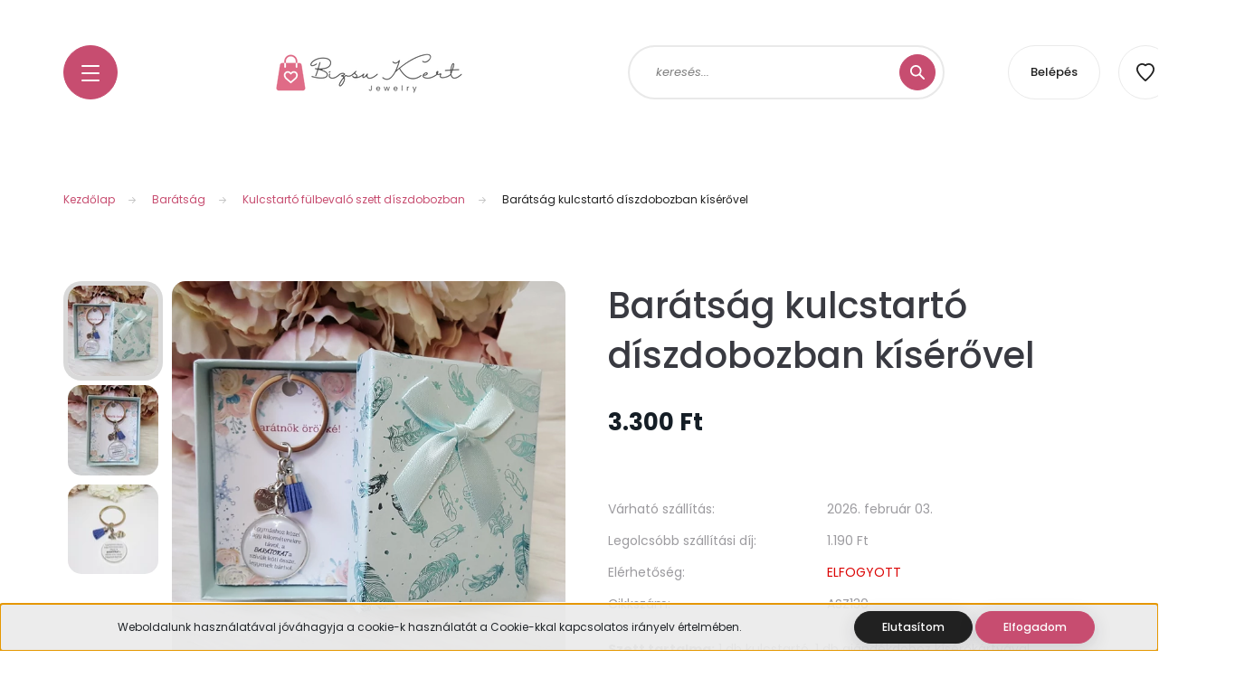

--- FILE ---
content_type: text/html; charset=UTF-8
request_url: https://www.bizsukert.hu/baratsag-kulcstarto-diszdobozban-kiserovel-6775
body_size: 31121
content:
<!DOCTYPE html>
<html lang="hu" dir="ltr">
<head>
    <title>Barátság kulcstartó díszdobozban kísérővel - Bizsu Kert Shop - Ékszer, Táska, Pénztárca, Kiegészítő webáruház - bizsukert.hu</title>
    <meta charset="utf-8">
    <meta name="description" content="Barátság kulcstartó díszdobozban kísérővel - most 3.300 Ft-os áron elérhető.">
    <meta name="robots" content="index, follow">
    <link rel="image_src" href="https://bizsubolt1.cdn.shoprenter.hu/custom/bizsubolt1/image/data/Aj%C3%A1nd%C3%A9k%C3%B6tletek/Kulcstart%C3%B3%20f%C3%BClbeval%C3%B3%20k%C3%ADs%C3%A9r%C5%91vel/ASZ130u.jpg.webp?lastmod=1699741986.1739177026">
    <meta property="og:title" content="Barátság kulcstartó díszdobozban kísérővel" />
    <meta property="og:type" content="product" />
    <meta property="og:url" content="https://www.bizsukert.hu/baratsag-kulcstarto-diszdobozban-kiserovel-6775" />
    <meta property="og:image" content="https://bizsubolt1.cdn.shoprenter.hu/custom/bizsubolt1/image/cache/w1337h700/Aj%C3%A1nd%C3%A9k%C3%B6tletek/Kulcstart%C3%B3%20f%C3%BClbeval%C3%B3%20k%C3%ADs%C3%A9r%C5%91vel/ASZ130u.jpg.webp?lastmod=1699741986.1739177026" />
    <meta property="og:description" content="Szett tartalma: 1 db kulcstartó, 1 db ajándékdoboz kísérőkártyávalAnyaga: fém, üvegMedál: kék bojt, best friend feliratú szívLencse mérete: 2,5 cmFelirat: &quot;Egymáshoz közel vagy kilométerekre távol, a BARÁTOKAT a..." />
    <link href="https://bizsubolt1.cdn.shoprenter.hu/custom/bizsubolt1/image/data/ckeditor/taskapng.png?lastmod=1667914330.1739177026" rel="icon" />
    <link href="https://bizsubolt1.cdn.shoprenter.hu/custom/bizsubolt1/image/data/ckeditor/taskapng.png?lastmod=1667914330.1739177026" rel="apple-touch-icon" />
    <base href="https://www.bizsukert.hu:443" />
    <meta name="facebook-domain-verification" content="a3wmuj9ntdiw52qyzwapmydtq20720" />

    <meta name="viewport" content="width=device-width, initial-scale=1, maximum-scale=1, user-scalable=0">
            <link href="https://www.bizsukert.hu/baratsag-kulcstarto-diszdobozban-kiserovel-6775" rel="canonical">
    
            
                <link rel="preconnect" href="https://fonts.googleapis.com">
    <link rel="preconnect" href="https://fonts.gstatic.com" crossorigin>
    <link href="https://fonts.googleapis.com/css2?family=Poppins:ital,wght@0,100;0,200;0,300;0,400;0,500;0,600;0,700;0,800;0,900;1,100;1,200;1,300;1,400;1,500;1,600;1,700;1,800;1,900&display=swap" rel="stylesheet">

            <link rel="stylesheet" href="https://bizsubolt1.cdn.shoprenter.hu/web/compiled/css/fancybox2.css?v=1768402760" media="screen">
            <link rel="stylesheet" href="https://bizsubolt1.cdn.shoprenter.hu/custom/bizsubolt1/catalog/view/theme/lasvegas_jewellery/style/1743439252.1695827804.0.1713803348.css?v=null.1739177026" media="screen">
        <script>
        window.nonProductQuality = 80;
    </script>
    <script src="//ajax.googleapis.com/ajax/libs/jquery/1.10.2/jquery.min.js"></script>
    <script>window.jQuery || document.write('<script src="https://bizsubolt1.cdn.shoprenter.hu/catalog/view/javascript/jquery/jquery-1.10.2.min.js?v=1484139539"><\/script>');</script>
    <script type="text/javascript" src="//cdn.jsdelivr.net/npm/slick-carousel@1.8.1/slick/slick.min.js"></script>

            
    

    <!--Header JavaScript codes--><script src="https://bizsubolt1.cdn.shoprenter.hu/web/compiled/js/countdown.js?v=1768402759"></script><script src="https://bizsubolt1.cdn.shoprenter.hu/web/compiled/js/base.js?v=1768402759"></script><script src="https://bizsubolt1.cdn.shoprenter.hu/web/compiled/js/fancybox2.js?v=1768402759"></script><script src="https://bizsubolt1.cdn.shoprenter.hu/web/compiled/js/before_starter2_head.js?v=1768402759"></script><script src="https://bizsubolt1.cdn.shoprenter.hu/web/compiled/js/before_starter2_productpage.js?v=1768402759"></script><script src="https://bizsubolt1.cdn.shoprenter.hu/web/compiled/js/productreview.js?v=1768402759"></script><script src="https://bizsubolt1.cdn.shoprenter.hu/web/compiled/js/nanobar.js?v=1768402759"></script><!--Header jQuery onLoad scripts--><script>window.countdownFormat='%D:%H:%M:%S';var BASEURL='https://www.bizsukert.hu';Currency={"symbol_left":"","symbol_right":" Ft","decimal_place":0,"decimal_point":",","thousand_point":".","currency":"HUF","value":1};var ShopRenter=ShopRenter||{};ShopRenter.product={"id":6775,"sku":"ASZ130","currency":"HUF","unitName":"db","price":3300,"name":"Bar\u00e1ts\u00e1g kulcstart\u00f3 d\u00edszdobozban k\u00eds\u00e9r\u0151vel","brand":"Bizsu Kert Shop","currentVariant":[],"parent":{"id":6775,"sku":"ASZ130","unitName":"db","price":3300,"name":"Bar\u00e1ts\u00e1g kulcstart\u00f3 d\u00edszdobozban k\u00eds\u00e9r\u0151vel"}};$(document).ready(function(){$('.fancybox').fancybox({maxWidth:820,maxHeight:650,afterLoad:function(){wrapCSS=$(this.element).data('fancybox-wrapcss');if(wrapCSS){$('.fancybox-wrap').addClass(wrapCSS);}},helpers:{thumbs:{width:50,height:50}}});$('.fancybox-inline').fancybox({maxWidth:820,maxHeight:650,type:'inline'});});$(window).load(function(){var init_relatedproducts_Scroller=function(){$("#relatedproducts .aurora-scroll-click-mode").each(function(){var max=0;$(this).find($(".list_prouctname")).each(function(){var h=$(this).height();max=h>max?h:max;});$(this).find($(".list_prouctname")).each(function(){$(this).height(max);});});$("#relatedproducts .aurora-scroll-click-mode").auroraScroll({autoMode:"click",frameRate:60,speed:2.5,direction:-1,elementClass:"product-snapshot",pauseAfter:false,horizontal:true,visible:1,arrowsPosition:1},function(){initAurora();});}
init_relatedproducts_Scroller();var init_similar_products_Scroller=function(){$("#similar_products .aurora-scroll-click-mode").each(function(){var max=0;$(this).find($(".list_prouctname")).each(function(){var h=$(this).height();max=h>max?h:max;});$(this).find($(".list_prouctname")).each(function(){$(this).height(max);});});$("#similar_products .aurora-scroll-click-mode").auroraScroll({autoMode:"click",frameRate:60,speed:2.5,direction:-1,elementClass:"product-snapshot",pauseAfter:false,horizontal:true,visible:1,arrowsPosition:1},function(){initAurora();});}
init_similar_products_Scroller();});</script><script src="https://bizsubolt1.cdn.shoprenter.hu/web/compiled/js/vue/manifest.bundle.js?v=1768402756"></script><script>var ShopRenter=ShopRenter||{};ShopRenter.onCartUpdate=function(callable){document.addEventListener('cartChanged',callable)};ShopRenter.onItemAdd=function(callable){document.addEventListener('AddToCart',callable)};ShopRenter.onItemDelete=function(callable){document.addEventListener('deleteCart',callable)};ShopRenter.onSearchResultViewed=function(callable){document.addEventListener('AuroraSearchResultViewed',callable)};ShopRenter.onSubscribedForNewsletter=function(callable){document.addEventListener('AuroraSubscribedForNewsletter',callable)};ShopRenter.onCheckoutInitiated=function(callable){document.addEventListener('AuroraCheckoutInitiated',callable)};ShopRenter.onCheckoutShippingInfoAdded=function(callable){document.addEventListener('AuroraCheckoutShippingInfoAdded',callable)};ShopRenter.onCheckoutPaymentInfoAdded=function(callable){document.addEventListener('AuroraCheckoutPaymentInfoAdded',callable)};ShopRenter.onCheckoutOrderConfirmed=function(callable){document.addEventListener('AuroraCheckoutOrderConfirmed',callable)};ShopRenter.onCheckoutOrderPaid=function(callable){document.addEventListener('AuroraOrderPaid',callable)};ShopRenter.onCheckoutOrderPaidUnsuccessful=function(callable){document.addEventListener('AuroraOrderPaidUnsuccessful',callable)};ShopRenter.onProductPageViewed=function(callable){document.addEventListener('AuroraProductPageViewed',callable)};ShopRenter.onMarketingConsentChanged=function(callable){document.addEventListener('AuroraMarketingConsentChanged',callable)};ShopRenter.onCustomerRegistered=function(callable){document.addEventListener('AuroraCustomerRegistered',callable)};ShopRenter.onCustomerLoggedIn=function(callable){document.addEventListener('AuroraCustomerLoggedIn',callable)};ShopRenter.onCustomerUpdated=function(callable){document.addEventListener('AuroraCustomerUpdated',callable)};ShopRenter.onCartPageViewed=function(callable){document.addEventListener('AuroraCartPageViewed',callable)};ShopRenter.customer={"userId":0,"userClientIP":"3.22.223.63","userGroupId":8,"customerGroupTaxMode":"gross","customerGroupPriceMode":"only_gross","email":"","phoneNumber":"","name":{"firstName":"","lastName":""}};ShopRenter.theme={"name":"lasvegas_jewellery","family":"lasvegas","parent":""};ShopRenter.shop={"name":"bizsubolt1","locale":"hu","currency":{"code":"HUF","rate":1},"domain":"bizsubolt1.myshoprenter.hu"};ShopRenter.page={"route":"product\/product","queryString":"baratsag-kulcstarto-diszdobozban-kiserovel-6775"};ShopRenter.formSubmit=function(form,callback){callback();};let loadedAsyncScriptCount=0;function asyncScriptLoaded(position){loadedAsyncScriptCount++;if(position==='body'){if(document.querySelectorAll('.async-script-tag').length===loadedAsyncScriptCount){if(/complete|interactive|loaded/.test(document.readyState)){document.dispatchEvent(new CustomEvent('asyncScriptsLoaded',{}));}else{document.addEventListener('DOMContentLoaded',()=>{document.dispatchEvent(new CustomEvent('asyncScriptsLoaded',{}));});}}}}</script><script type="text/javascript"async class="async-script-tag"onload="asyncScriptLoaded('header')"src="https://shoprenter.smartsupp.com/chat-code/7589f5c472ca5144689ef4c8fe1bb890b26ace99.js"></script><script type="text/javascript"async class="async-script-tag"onload="asyncScriptLoaded('header')"src="https://static2.rapidsearch.dev/resultpage.js?shop=bizsubolt1.shoprenter.hu"></script><script type="text/javascript"src="https://bizsubolt1.cdn.shoprenter.hu/web/compiled/js/vue/customerEventDispatcher.bundle.js?v=1768402756"></script><!--Custom header scripts--><script async src="https://www.googletagmanager.com/gtag/js?id=UA-129170765-2"></script><script>window.dataLayer=window.dataLayer||[];function gtag(){dataLayer.push(arguments);}
gtag('js',new Date());gtag('config','UA-129170765-1');</script><script id="barat_hud_sr_script">var hst=document.createElement("script");hst.src="//admin.fogyasztobarat.hu/h-api.js";hst.type="text/javascript";hst.setAttribute("data-id","I24XI83U");hst.setAttribute("id","fbarat");var hs=document.getElementById("barat_hud_sr_script");hs.parentNode.insertBefore(hst,hs);</script>                <script>window["bp"]=window["bp"]||function(){(window["bp"].q=window["bp"].q||[]).push(arguments);};window["bp"].l=1*new Date();scriptElement=document.createElement("script");firstScript=document.getElementsByTagName("script")[0];scriptElement.async=true;scriptElement.src='https://pixel.barion.com/bp.js';firstScript.parentNode.insertBefore(scriptElement,firstScript);window['barion_pixel_id']=' BP-UlfzPypWrD-E7';bp('init','addBarionPixelId',' BP-UlfzPypWrD-E7');</script><noscript>
    <img height="1" width="1" style="display:none" alt="Barion Pixel" src="https://pixel.barion.com/a.gif?ba_pixel_id=' BP-UlfzPypWrD-E7'&ev=contentView&noscript=1">
</noscript>
                        <script type="text/javascript" src="https://bizsubolt1.cdn.shoprenter.hu/web/compiled/js/vue/fullBarionPixel.bundle.js?v=1768402756"></script>


            
            <script>window.dataLayer=window.dataLayer||[];function gtag(){dataLayer.push(arguments)};var ShopRenter=ShopRenter||{};ShopRenter.config=ShopRenter.config||{};ShopRenter.config.googleConsentModeDefaultValue="denied";</script>                        <script type="text/javascript" src="https://bizsubolt1.cdn.shoprenter.hu/web/compiled/js/vue/googleConsentMode.bundle.js?v=1768402756"></script>

            <!-- Facebook Pixel Code -->
<script>
  !function(f,b,e,v,n,t,s)
  {if(f.fbq)return;n=f.fbq=function(){n.callMethod?
  n.callMethod.apply(n,arguments):n.queue.push(arguments)};
  if(!f._fbq)f._fbq=n;n.push=n;n.loaded=!0;n.version='2.0';
  n.queue=[];t=b.createElement(e);t.async=!0;
  t.src=v;s=b.getElementsByTagName(e)[0];
  s.parentNode.insertBefore(t,s)}(window, document,'script',
  'https://connect.facebook.net/en_US/fbevents.js');
  fbq('consent', 'revoke');
fbq('init', '2506840052928212');
  fbq('track', 'PageView');
document.addEventListener('AuroraProductPageViewed', function(auroraEvent) {
                    fbq('track', 'ViewContent', {
                        content_type: 'product',
                        content_ids: [auroraEvent.detail.product.id.toString()],
                        value: parseFloat(auroraEvent.detail.product.grossUnitPrice),
                        currency: auroraEvent.detail.product.currency
                    }, {
                        eventID: auroraEvent.detail.event.id
                    });
                });
document.addEventListener('AuroraAddedToCart', function(auroraEvent) {
    var fbpId = [];
    var fbpValue = 0;
    var fbpCurrency = '';

    auroraEvent.detail.products.forEach(function(item) {
        fbpValue += parseFloat(item.grossUnitPrice) * item.quantity;
        fbpId.push(item.id);
        fbpCurrency = item.currency;
    });


    fbq('track', 'AddToCart', {
        content_ids: fbpId,
        content_type: 'product',
        value: fbpValue,
        currency: fbpCurrency
    }, {
        eventID: auroraEvent.detail.event.id
    });
})
window.addEventListener('AuroraMarketingCookie.Changed', function(event) {
            let consentStatus = event.detail.isAccepted ? 'grant' : 'revoke';
            if (typeof fbq === 'function') {
                fbq('consent', consentStatus);
            }
        });
</script>
<noscript><img height="1" width="1" style="display:none"
  src="https://www.facebook.com/tr?id=2506840052928212&ev=PageView&noscript=1"
/></noscript>
<!-- End Facebook Pixel Code -->
            <script type="text/javascript"src="https://bizsubolt1.cdn.shoprenter.hu/web/compiled/js/vue/dataLayer.bundle.js?v=1768402756"></script>
            <!-- Google Tag Manager -->
<script>(function(w,d,s,l,i){w[l]=w[l]||[];w[l].push({'gtm.start':
new Date().getTime(),event:'gtm.js'});var f=d.getElementsByTagName(s)[0],
j=d.createElement(s),dl=l!='dataLayer'?'&l='+l:'';j.async=true;j.src=
'https://www.googletagmanager.com/gtm.js?id='+i+dl;f.parentNode.insertBefore(j,f);
})(window,document,'script','dataLayer','GTM-PBXTKFC');</script>
<!-- End Google Tag Manager -->
            
            
                <!--Global site tag(gtag.js)--><script async src="https://www.googletagmanager.com/gtag/js?id=G-KQHNTEKFMM"></script><script>window.dataLayer=window.dataLayer||[];function gtag(){dataLayer.push(arguments);}
gtag('js',new Date());gtag('config','G-KQHNTEKFMM');</script>                                <script type="text/javascript" src="https://bizsubolt1.cdn.shoprenter.hu/web/compiled/js/vue/GA4EventSender.bundle.js?v=1768402756"></script>

    
    
</head>
<body id="body" class="page-body product-page-body lasvegas_jewellery-body desktop-device-body" role="document">
<script>var bodyComputedStyle=window.getComputedStyle(document.body);ShopRenter.theme.breakpoints={'xs':parseInt(bodyComputedStyle.getPropertyValue('--breakpoint-xs')),'sm':parseInt(bodyComputedStyle.getPropertyValue('--breakpoint-sm')),'md':parseInt(bodyComputedStyle.getPropertyValue('--breakpoint-md')),'lg':parseInt(bodyComputedStyle.getPropertyValue('--breakpoint-lg')),'xl':parseInt(bodyComputedStyle.getPropertyValue('--breakpoint-xl'))}</script><!--Google Tag Manager(noscript)--><noscript><iframe src="https://www.googletagmanager.com/ns.html?id=GTM-PBXTKFC"
height="0"width="0"style="display:none;visibility:hidden"></iframe></noscript><!--End Google Tag Manager(noscript)--><div id="fb-root"></div><script>(function(d,s,id){var js,fjs=d.getElementsByTagName(s)[0];if(d.getElementById(id))return;js=d.createElement(s);js.id=id;js.src="//connect.facebook.net/hu_HU/sdk/xfbml.customerchat.js#xfbml=1&version=v2.12&autoLogAppEvents=1";fjs.parentNode.insertBefore(js,fjs);}(document,"script","facebook-jssdk"));</script>
                    

<!-- cached --><div class="Fixed nanobar js-nanobar-first-login">
    <div class="container nanobar-container">
        <div class="row flex-column flex-sm-row">
            <div class="col-12 col-lg-8 nanobar-text align-self-center text-center text-lg-right">
                Weboldalunk használatával jóváhagyja a cookie-k használatát a Cookie-kkal kapcsolatos irányelv értelmében.
            </div>
            <div class="col-12 col-lg-4 nanobar-buttons mt-3 m-lg-0 text-center text-lg-right">
                                    <button id="nanobar-reject-button" class="btn btn-secondary btn-sm">
                        Elutasítom
                    </button>
                                <a href="" class="btn btn-primary btn-sm nanobar-btn js-nanobar-close" data-marketing-cookie-status="true">
                    Elfogadom
                </a>
            </div>
        </div>
    </div>
</div>

<script>
    (function ($) {
        $(document).ready(function () {
            new AuroraNanobar.FirstLogNanobar(jQuery('.js-nanobar-first-login'), 'bottom');
        });
    })(jQuery);
</script>
<!-- /cached -->
<!-- cached --><div class="Fixed nanobar js-nanobar-free-shipping">
    <div class="container nanobar-container">
        <button type="button" class="close js-nanobar-close" aria-label="Close">
            <span aria-hidden="true">&times;</span>
        </button>
        <div class="nanobar-text px-3"></div>
    </div>
</div>

<script>$(document).ready(function(){document.nanobarInstance=new AuroraNanobar.FreeShippingNanobar($('.js-nanobar-free-shipping'),'bottom','0','','1');});</script><!-- /cached -->
                <!-- page-wrap -->

                <div class="page-wrap">
                                                <div id="section-header" class="section-wrapper ">
    
    

<header class="sticky-header">
            <div class="container">
            <nav class="navbar header-navbar navbar-expand-lg justify-content-between">
                <div id="js-mobile-navbar" class="mobile-navbar">
                    <button id="js-hamburger-icon" class="btn btn-primary rounded p-0">
                        <div class="hamburger-icon position-relative">
                            <div class="hamburger-icon-line position-absolute line-1"></div>
                            <div class="hamburger-icon-line position-absolute line-2"></div>
                            <div class="hamburger-icon-line position-absolute line-3"></div>
                        </div>
                    </button>
                </div>

                <!-- cached -->
    <a class="navbar-brand" href="/"><img style="border: 0; max-width: 500px;" src="https://bizsubolt1.cdn.shoprenter.hu/custom/bizsubolt1/image/cache/w500h80m00/ckeditor/2023logo.png?v=1713803157" title="BizsuKert Webáruház" alt="BizsuKert Webáruház" /></a>
<!-- /cached -->

                                <div class="dropdown search-module d-flex">
                    <div class="input-group rounded-right">
                        <input class="form-control form-control-lg disableAutocomplete rounded-right" type="text" placeholder="keresés..." value=""
                               id="filter_keyword" 
                               onclick="this.value=(this.value==this.defaultValue)?'':this.value;"/>
                        <div class="input-group-append">
                            <button class="btn btn-primary rounded" type="button" onclick="moduleSearch();">
                                <svg width="16" height="16" viewBox="0 0 16 16" fill="currentColor" xmlns="https://www.w3.org/2000/svg">
    <path d="M10.6802 1.82958C8.24076 -0.609861 4.27077 -0.609861 1.82958 1.82958C-0.609861 4.2699 -0.609861 8.24076 1.82958 10.6802C3.01176 11.8624 4.58334 12.5137 6.25533 12.5137C7.62479 12.5137 8.92292 12.0703 9.99842 11.2627L14.4738 15.7381C14.6484 15.9127 14.8772 16 15.1059 16C15.3347 16 15.5634 15.9127 15.7381 15.7381C16.0873 15.3888 16.0873 14.8231 15.7381 14.4738L11.2627 9.99842C12.0703 8.92298 12.5137 7.62479 12.5137 6.25533C12.5137 4.58334 11.8624 3.01176 10.6802 1.82958ZM3.09383 9.41595C1.35112 7.67324 1.35112 4.83741 3.09383 3.09383C3.96519 2.22248 5.11069 1.7868 6.25533 1.7868C7.39996 1.7868 8.5446 2.22248 9.41595 3.09383C10.2602 3.93812 10.7256 5.06093 10.7256 6.25533C10.7256 7.44886 10.2602 8.57166 9.41595 9.41595C8.57166 10.2602 7.44886 10.7256 6.25533 10.7256C5.06093 10.7256 3.93812 10.2602 3.09383 9.41595Z"/>
</svg>

                            </button>
                        </div>
                    </div>

                    <input type="hidden" id="filter_description" value="1"/>
                    <input type="hidden" id="search_shopname" value="bizsubolt1"/>
                    <div id="results" class="dropdown-menu search-results"></div>
                </div>

                
                
                <!-- cached -->
    <ul class="nav login-list">
                    <li class="nav-item nav-item-login-button">
                <a class="btn btn-outline-secondary" href="index.php?route=account/login" title="Belépés">
                    Belépés
                </a>
            </li>
            </ul>
<!-- /cached -->
                <hx:include src="/_fragment?_path=_format%3Dhtml%26_locale%3Den%26_controller%3Dmodule%252Fwishlist&amp;_hash=r0lZA8WOI08w1Fm4USmPUlCrgfVWoTSakK4RSvIrtNo%3D"></hx:include>
                <div id="js-cart">
                    <hx:include src="/_fragment?_path=_format%3Dhtml%26_locale%3Den%26_controller%3Dmodule%252Fcart&amp;_hash=S2Si5nVST0kL5WC5%2FlPQhpFlKYlq%2BCS0NdzmhlBBu4k%3D"></hx:include>
                </div>
            </nav>
        </div>
    </header>


<div id="js-mobile-nav" style="display: none;">
    <span class="close-menu-button-wrapper d-flex justify-content-start justify-content-md-end align-items-center">
        <a class="js-close-menu" href="#">
            <div class="btn d-flex-center">
                <svg width="20" height="17" viewBox="0 0 20 17" fill="currentColor" xmlns="https://www.w3.org/2000/svg">
    <path d="M0.233979 0.357238C0.58898 -0.0658371 1.21974 -0.121021 1.64281 0.233981L19.2618 15.0181C19.6849 15.3731 19.7401 16.0039 19.3851 16.4269C19.0301 16.85 18.3993 16.9052 17.9763 16.5502L0.357236 1.76607C-0.0658387 1.41107 -0.121023 0.780312 0.233979 0.357238Z"/>
    <path d="M19.5196 0.357236C19.1646 -0.065839 18.5338 -0.121023 18.1107 0.233979L0.4917 15.0181C0.0686255 15.3731 0.0134411 16.0039 0.368443 16.4269C0.723445 16.85 1.3542 16.9052 1.77727 16.5502L19.3963 1.76607C19.8194 1.41107 19.8746 0.78031 19.5196 0.357236Z"/>
</svg>

            </div>
        </a>
    </span>
    <ul>

        <li class="d-lg-none">
                            <span class="hamburger-login-box">
                                    <span class="mobile-login-buttons">
                    <span class="mobile-login-buttons-row d-flex justify-content-start">
                        <span class="w-50">
                            <a href="index.php?route=account/login" class="btn btn-primary btn-block">Belépés</a>
                        </span>
                        <span class="w-50">
                            <a href="index.php?route=account/create" class="btn btn-link btn-block">Regisztráció</a>
                        </span>
                    </span>
                </span>
                            </span>
                    </li>
            
    <li>
    <a href="https://www.bizsukert.hu/ajandekotletek">
        AJÁNDÉKÖTLETEK
    </a>
            <ul><li>
    <a href="https://www.bizsukert.hu/ajandekotletek/ajandek-szettek-410">
        Ajándék szettek
    </a>
    </li><li>
    <a href="https://www.bizsukert.hu/ajandekotletek/fulbevalo-szettek-264">
        Fülbevaló szettek 
    </a>
    </li><li>
    <a href="https://www.bizsukert.hu/ajandekotletek/fulbevalo-karkoto-szett">
        Fülbevaló karkötő szettek
    </a>
    </li><li>
    <a href="https://www.bizsukert.hu/ajandekotletek/kulcstarto-fulbevalo-szett">
        Kulcstartó fülbevaló szettek
    </a>
    </li><li>
    <a href="https://www.bizsukert.hu/ajandekotletek/hutomagnes-359">
        Feliratos hűtőmágnes
    </a>
            <ul><li>
    <a href="https://www.bizsukert.hu/ajandekotletek/hutomagnes-359/anyukaknak-381">
        Anyukáknak
    </a>
    </li><li>
    <a href="https://www.bizsukert.hu/ajandekotletek/hutomagnes-359/apukaknak-384">
        Apukáknak
    </a>
    </li><li>
    <a href="https://www.bizsukert.hu/ajandekotletek/hutomagnes-359/nagyszuloknek-387">
        Nagyszülőknek
    </a>
    </li></ul>
    </li><li>
    <a href="https://www.bizsukert.hu/ajandekotletek/gyerek-kirakos-jatek-360">
        Gyerek kirakós játék
    </a>
    </li></ul>
    </li><li>
    <a href="https://www.bizsukert.hu/anyukaknak">
        Anyukáknak
    </a>
            <ul><li>
    <a href="https://www.bizsukert.hu/anyukaknak/diszdobozos-szettek-325">
        Díszdobozos szettek
    </a>
    </li><li>
    <a href="https://www.bizsukert.hu/anyukaknak/kulcstartok-319">
        Kulcstartók
    </a>
    </li><li>
    <a href="https://www.bizsukert.hu/anyukaknak/karkotok-327">
        Karkötők
    </a>
    </li><li>
    <a href="https://www.bizsukert.hu/anyukaknak/anya-lanya-szettek-322">
        Anya-lánya szettek
    </a>
    </li><li>
    <a href="https://www.bizsukert.hu/anyukaknak/feliratos-hutomagnes-375">
        Feliratos hűtőmágnes
    </a>
    </li></ul>
    </li><li>
    <a href="https://www.bizsukert.hu/apukaknak-318">
        Apukáknak
    </a>
            <ul><li>
    <a href="https://www.bizsukert.hu/apukaknak-318/feliratos-hutomagnes-376">
        Feliratos hűtőmágnes
    </a>
    </li></ul>
    </li><li>
    <a href="https://www.bizsukert.hu/keresztanya">
        Keresztszülőknek
    </a>
    </li><li>
    <a href="https://www.bizsukert.hu/nagyszuloknek-341">
        Nagyszülőknek
    </a>
            <ul><li>
    <a href="https://www.bizsukert.hu/nagyszuloknek-341/feliratos-hutomagnes-379">
        Feliratos hűtőmágnes
    </a>
    </li></ul>
    </li><li>
    <a href="https://www.bizsukert.hu/baratsag">
        Barátság
    </a>
            <ul><li>
    <a href="https://www.bizsukert.hu/baratsag/kulcstarto-fulbevalo">
        Kulcstartó fülbevaló szett díszdobozban
    </a>
    </li><li>
    <a href="https://www.bizsukert.hu/baratsag/fulbevalo-karkoto-szett-298">
        Fülbevaló karkötő szett
    </a>
    </li><li>
    <a href="https://www.bizsukert.hu/baratsag/karkoto-szett">
        Karkötő szett kísérőkártyával
    </a>
    </li></ul>
    </li><li>
    <a href="https://www.bizsukert.hu/eskuvo">
        Esküvőre
    </a>
            <ul><li>
    <a href="https://www.bizsukert.hu/eskuvo/koszoruslany-felkero-ajandek">
        Koszorúslány felkérő ajándékok
    </a>
    </li><li>
    <a href="https://www.bizsukert.hu/eskuvo/tanufelkero-ajandek">
        Tanúfelkérő ajándékok
    </a>
    </li></ul>
    </li><li>
    <a href="https://www.bizsukert.hu/ballagasra">
        Ballagásra
    </a>
    </li><li>
    <a href="https://www.bizsukert.hu/kulcstartok">
        Kulcstartók
    </a>
            <ul><li>
    <a href="https://www.bizsukert.hu/kulcstartok/kulcstarto">
        Feliratos kulcstartók
    </a>
            <ul><li>
    <a href="https://www.bizsukert.hu/kulcstartok/kulcstarto/anyukaknak-keresztanyukaknak-235">
        Anyukáknak
    </a>
    </li><li>
    <a href="https://www.bizsukert.hu/kulcstartok/kulcstarto/apukaknak-236">
        Apukáknak
    </a>
    </li><li>
    <a href="https://www.bizsukert.hu/kulcstartok/kulcstarto/nagyszuloknek-333">
        Nagyszülőknek
    </a>
    </li><li>
    <a href="https://www.bizsukert.hu/kulcstartok/kulcstarto/csalad-239">
        Család
    </a>
    </li><li>
    <a href="https://www.bizsukert.hu/kulcstartok/kulcstarto/keresztszuloknek-335">
        Keresztszülőknek
    </a>
    </li><li>
    <a href="https://www.bizsukert.hu/kulcstartok/kulcstarto/baratnoknek">
        Barátoknak
    </a>
    </li><li>
    <a href="https://www.bizsukert.hu/kulcstartok/kulcstarto/eskuvore-337">
        Esküvőre
    </a>
    </li><li>
    <a href="https://www.bizsukert.hu/kulcstartok/kulcstarto/ballagasra-1">
        Ballagásra
    </a>
    </li><li>
    <a href="https://www.bizsukert.hu/kulcstartok/kulcstarto/vezess-ovatosan-kulcstartok-286">
        Vezess óvatosan! kulcstartók
    </a>
    </li><li>
    <a href="https://www.bizsukert.hu/kulcstartok/kulcstarto/egyeb-feliratosak-idezetesek-237">
        Egyéb feliratosak, idézetesek
    </a>
    </li></ul>
    </li><li>
    <a href="https://www.bizsukert.hu/kulcstartok/asvany-kulcstartok-330">
        Ásvány kulcstartók
    </a>
    </li><li>
    <a href="https://www.bizsukert.hu/kulcstartok/pom-pom-238">
        Pom pom, strasszos, egyéb
    </a>
    </li></ul>
    </li><li>
    <a href="https://www.bizsukert.hu/konyvjelzo-konyvtok-420">
        Könyvjelző, könyvtok
    </a>
            <ul><li>
    <a href="https://www.bizsukert.hu/konyvjelzo-konyvtok-420/konyvtok-423">
        Könyvtok
    </a>
    </li><li>
    <a href="https://www.bizsukert.hu/konyvjelzo-konyvtok-420/konyvjelzo">
        Könyvjelző
    </a>
    </li></ul>
    </li><li>
    <a href="https://www.bizsukert.hu/fulbevalo">
        Fülbevaló
    </a>
            <ul><li>
    <a href="https://www.bizsukert.hu/fulbevalo/bedugos-fulbevalok">
        Bedugós fülbevalók
    </a>
            <ul><li>
    <a href="https://www.bizsukert.hu/fulbevalo/bedugos-fulbevalok/meret-8-mm">
        Méret: 8 mm
    </a>
    </li><li>
    <a href="https://www.bizsukert.hu/fulbevalo/bedugos-fulbevalok/meret-10-mm">
        Méret: 10 mm
    </a>
    </li><li>
    <a href="https://www.bizsukert.hu/fulbevalo/bedugos-fulbevalok/meret-12-mm">
        Méret: 12 mm
    </a>
    </li></ul>
    </li><li>
    <a href="https://www.bizsukert.hu/fulbevalo/fulbevalo-szett">
        Fülbevaló szettek
    </a>
    </li><li>
    <a href="https://www.bizsukert.hu/fulbevalo/fuldisz">
        Füldíszek
    </a>
    </li><li>
    <a href="https://www.bizsukert.hu/fulbevalo/ketoldalas-fulbevalok-197">
        Kétoldalas fülbevalók
    </a>
    </li><li>
    <a href="https://www.bizsukert.hu/fulbevalo/logos-fulbevalo">
        Lógós fülbevalók
    </a>
    </li><li>
    <a href="https://www.bizsukert.hu/fulbevalo/rozsdamentes-acel-fulbevalo">
        Rozsdamentes acél
    </a>
    </li></ul>
    </li><li>
    <a href="https://www.bizsukert.hu/karkoto">
        Karkötő
    </a>
            <ul><li>
    <a href="https://www.bizsukert.hu/karkoto/baratnoknek-213">
        Barátság
    </a>
    </li><li>
    <a href="https://www.bizsukert.hu/karkoto/anya-lanya-karkoto">
        Anya lánya
    </a>
    </li><li>
    <a href="https://www.bizsukert.hu/karkoto/szettek">
        Karkötő szettek
    </a>
    </li><li>
    <a href="https://www.bizsukert.hu/karkoto/zsinor-karkotok-340">
        Zsinór karkötők
    </a>
    </li><li>
    <a href="https://www.bizsukert.hu/karkoto/horoszkopos-353">
        Horoszkópos
    </a>
    </li><li>
    <a href="https://www.bizsukert.hu/karkoto/asvany-karkoto-198">
        Ásvány karkötő
    </a>
    </li><li>
    <a href="https://www.bizsukert.hu/karkoto/rozsdamentes-acel-karkoto">
        Rozsdamentes acél karkötők
    </a>
    </li><li>
    <a href="https://www.bizsukert.hu/karkoto/medal">
        Medálos
    </a>
    </li><li>
    <a href="https://www.bizsukert.hu/karkoto/strassz">
        Strasszos
    </a>
    </li><li>
    <a href="https://www.bizsukert.hu/karkoto/ferfi-karkoto">
        Férfi karkötők
    </a>
    </li></ul>
    </li><li>
    <a href="https://www.bizsukert.hu/nyaklanc">
        Nyaklánc
    </a>
            <ul><li>
    <a href="https://www.bizsukert.hu/nyaklanc/choker">
        Choker
    </a>
    </li><li>
    <a href="https://www.bizsukert.hu/nyaklanc/elegans">
        Elegáns
    </a>
    </li><li>
    <a href="https://www.bizsukert.hu/nyaklanc/medalos">
        Medálos
    </a>
    </li><li>
    <a href="https://www.bizsukert.hu/nyaklanc/statement">
        Statement
    </a>
    </li><li>
    <a href="https://www.bizsukert.hu/nyaklanc/fesztival-200">
        Fesztivál
    </a>
    </li><li>
    <a href="https://www.bizsukert.hu/nyaklanc/szett">
        Nyaklánc szettek
    </a>
    </li></ul>
    </li><li>
    <a href="https://www.bizsukert.hu/karora">
        Óra
    </a>
            <ul><li>
    <a href="https://www.bizsukert.hu/karora/ferfi-ora">
        Férfi órák
    </a>
    </li><li>
    <a href="https://www.bizsukert.hu/karora/noi-ora">
        Női órák
    </a>
            <ul><li>
    <a href="https://www.bizsukert.hu/karora/noi-ora/femszijas">
        Fémszíjas
    </a>
    </li><li>
    <a href="https://www.bizsukert.hu/karora/noi-ora/borszijas">
        Műbőr szíjas
    </a>
    </li><li>
    <a href="https://www.bizsukert.hu/karora/noi-ora/szilikon-szijas">
        Szilikon szíjas
    </a>
    </li></ul>
    </li><li>
    <a href="https://www.bizsukert.hu/karora/ora-ajandekdobozok">
        Ajándékdobozok 
    </a>
    </li></ul>
    </li><li>
    <a href="https://www.bizsukert.hu/noitaska">
        Női Táska
    </a>
            <ul><li>
    <a href="https://www.bizsukert.hu/noitaska/kezitaska-valltaska">
        Kézitáska / Válltáska
    </a>
    </li><li>
    <a href="https://www.bizsukert.hu/noitaska/oldaltaska">
        Oldaltáska
    </a>
    </li><li>
    <a href="https://www.bizsukert.hu/noitaska/alkalmi-kezitaska">
        Alkalmi kézitáska
    </a>
    </li><li>
    <a href="https://www.bizsukert.hu/noitaska/hatitaska">
        Hátitáska, hátizsák
    </a>
    </li><li>
    <a href="https://www.bizsukert.hu/noitaska/taskapenztarca">
        Táska-pénztárca szettek
    </a>
    </li><li>
    <a href="https://www.bizsukert.hu/noitaska/akcios-taska">
        Akciós táskák
    </a>
    </li></ul>
    </li><li>
    <a href="https://www.bizsukert.hu/neszesszer-sminktaska">
        Neszesszer
    </a>
            <ul><li>
    <a href="https://www.bizsukert.hu/neszesszer-sminktaska/s-meretu-13-x-10-cm-414">
        &quot;S&quot; méretű 13 x 10 cm
    </a>
    </li><li>
    <a href="https://www.bizsukert.hu/neszesszer-sminktaska/m-meretu-21-x-15-cm">
        &quot;M&quot; méretű 21 x 15 cm
    </a>
    </li><li>
    <a href="https://www.bizsukert.hu/neszesszer-sminktaska/l-meretu-27-x-19-cm-416">
        &quot;L&quot; méretű 27 x 19 cm
    </a>
    </li><li>
    <a href="https://www.bizsukert.hu/neszesszer-sminktaska/sminktaska-kozmetikai-taska-417">
        Sminktáska, kozmetikai táska
    </a>
    </li></ul>
    </li><li>
    <a href="https://www.bizsukert.hu/penztarca">
        Pénztárca
    </a>
            <ul><li>
    <a href="https://www.bizsukert.hu/penztarca/egyszinu-penztarca">
        Egyszínű
    </a>
    </li><li>
    <a href="https://www.bizsukert.hu/penztarca/strasszos">
        Mintás, Strasszos
    </a>
    </li><li>
    <a href="https://www.bizsukert.hu/penztarca/penztarca-szettek-diszdobozban">
        Szettek díszdobozban
    </a>
    </li><li>
    <a href="https://www.bizsukert.hu/penztarca/ferfi-penztarca">
        Férfi pénztárca
    </a>
    </li><li>
    <a href="https://www.bizsukert.hu/penztarca/meret-szerint">
        Méret szerint 
    </a>
            <ul><li>
    <a href="https://www.bizsukert.hu/penztarca/meret-szerint/kis-meretugyerekeknek-392">
        Kis méretű/gyerekeknek
    </a>
    </li><li>
    <a href="https://www.bizsukert.hu/penztarca/meret-szerint/kozepes-meretu-penztarca">
        Közepes méretű
    </a>
    </li><li>
    <a href="https://www.bizsukert.hu/penztarca/meret-szerint/normal-meretu-penztarca">
        Normál méretű
    </a>
    </li><li>
    <a href="https://www.bizsukert.hu/penztarca/meret-szerint/vastag-pakolos-penztarca">
        Vastag, pakolós
    </a>
    </li></ul>
    </li><li>
    <a href="https://www.bizsukert.hu/penztarca/penztarca-akcio">
        Akciós pénztárcák
    </a>
    </li><li>
    <a href="https://www.bizsukert.hu/penztarca/okmanytarto">
        Okmánytartók
    </a>
    </li></ul>
    </li><li>
    <a href="https://www.bizsukert.hu/lezervagott-termekek">
        Lézervágott termékek
    </a>
            <ul><li>
    <a href="https://www.bizsukert.hu/lezervagott-termekek/hutomagnes">
        Feliratos hűtőmágnes
    </a>
            <ul><li>
    <a href="https://www.bizsukert.hu/lezervagott-termekek/hutomagnes/anyukaknak-365">
        Anyukáknak 
    </a>
    </li><li>
    <a href="https://www.bizsukert.hu/lezervagott-termekek/hutomagnes/apukaknak-367">
        Apukáknak
    </a>
    </li><li>
    <a href="https://www.bizsukert.hu/lezervagott-termekek/hutomagnes/nagyszuloknek-370">
        Nagyszülőknek
    </a>
    </li><li>
    <a href="https://www.bizsukert.hu/lezervagott-termekek/hutomagnes/vicces-feliratok-373">
        Vicces feliratok
    </a>
    </li></ul>
    </li><li>
    <a href="https://www.bizsukert.hu/lezervagott-termekek/gyerek-kirakos-jatek">
        Gyerek kirakós játék
    </a>
    </li></ul>
    </li><li>
    <a href="https://www.bizsukert.hu/kiegeszito">
        Kiegészítő
    </a>
            <ul><li>
    <a href="https://www.bizsukert.hu/kiegeszito/gyuru">
        Gyűrűk
    </a>
    </li><li>
    <a href="https://www.bizsukert.hu/kiegeszito/kezi-tukor">
        Kézi tükrök
    </a>
    </li><li>
    <a href="https://www.bizsukert.hu/kiegeszito/hajba-valo">
        Hajdísz
    </a>
            <ul><li>
    <a href="https://www.bizsukert.hu/kiegeszito/hajba-valo/hajcsat">
        Hajcsat
    </a>
    </li><li>
    <a href="https://www.bizsukert.hu/kiegeszito/hajba-valo/hajgumi">
        Hajgumi
    </a>
    </li><li>
    <a href="https://www.bizsukert.hu/kiegeszito/hajba-valo/hajpant">
        Hajpántok
    </a>
    </li></ul>
    </li><li>
    <a href="https://www.bizsukert.hu/kiegeszito/pledek-takarok-233">
        Plédek, takarók
    </a>
    </li><li>
    <a href="https://www.bizsukert.hu/kiegeszito/salak-sapkak">
        Sálak, sapkák
    </a>
    </li></ul>
    </li><li>
    <a href="https://www.bizsukert.hu/noi-ruha">
        NŐI RUHA
    </a>
            <ul><li>
    <a href="https://www.bizsukert.hu/noi-ruha/nyari-ruha">
        Nyári ruha
    </a>
    </li><li>
    <a href="https://www.bizsukert.hu/noi-ruha/rovid-ujju-polok">
        Rövid ujjú pólók
    </a>
    </li><li>
    <a href="https://www.bizsukert.hu/noi-ruha/legging">
        Legging
    </a>
    </li></ul>
    </li><li>
    <a href="https://www.bizsukert.hu/gyerek-sarok">
        Gyerek sarok 
    </a>
            <ul><li>
    <a href="https://www.bizsukert.hu/gyerek-sarok/babatakaro-400">
        Babatakaró 
    </a>
    </li><li>
    <a href="https://www.bizsukert.hu/gyerek-sarok/gyerek-nyaklancok-399">
        Gyerek nyakláncok 
    </a>
    </li><li>
    <a href="https://www.bizsukert.hu/gyerek-sarok/kirakos-jatek-3-kortol">
        Kirakós játék 3+ kortól 
    </a>
    </li><li>
    <a href="https://www.bizsukert.hu/gyerek-sarok/oviszsak-tornazsak-390">
        Oviszsák, tornazsák
    </a>
    </li></ul>
    </li><li>
    <a href="https://www.bizsukert.hu/ajandekdobozok-ajandektaskak">
        Csomagolás
    </a>
            <ul><li>
    <a href="https://www.bizsukert.hu/ajandekdobozok-ajandektaskak/karkoto-ajandekdoboz">
        Karkötő ajándékdoboz
    </a>
    </li><li>
    <a href="https://www.bizsukert.hu/ajandekdobozok-ajandektaskak/ora-ajandekdoboz">
        Óra ajándékdoboz
    </a>
    </li><li>
    <a href="https://www.bizsukert.hu/ajandekdobozok-ajandektaskak/ajandektaska">
        Ajándéktáska
    </a>
    </li></ul>
    </li><li>
    <a href="https://www.bizsukert.hu/akcios-termekek">
        AKCIÓS TERMÉKEK
    </a>
    </li>

    <!-- cached -->
            <li class="nav-item">
            <a class="nav-link" href="https://www.bizsukert.hu/kapcsolat-10"
                target="_self"
                                title="Kapcsolat"
            >
                Kapcsolat
            </a>
                    </li>
            <li class="nav-item">
            <a class="nav-link" href="https://www.bizsukert.hu/szallitas"
                target="_self"
                                title="Szállítás, fizetés"
            >
                Szállítás, fizetés
            </a>
                    </li>
            <li class="nav-item">
            <a class="nav-link" href="https://www.bizsukert.hu/egyedi-termek-rendelesenek-menete-48"
                target="_self"
                                title="Egyedi termék rendelésének menete"
            >
                Egyedi termék rendelésének menete
            </a>
                    </li>
    <!-- /cached -->
        <li class="hamburger-selects-wrapper">
            <span class="d-flex align-items-center">
                
                
            </span>
        </li>
            <li class="hamburger-contacts-wrapper">
            <span class="d-flex flex-wrap align-items-center">
                <a class="hamburger-phone hamburger-contacts-link" href="tel:+36304427749">+36304427749</a>
                <a class="hamburger-contacts-link" href="mailto:info@bizsukert.hu">info@bizsukert.hu</a>
            </span>
        </li>
        </ul>
</div>

<script src="https://cdnjs.cloudflare.com/ajax/libs/jQuery.mmenu/8.5.8/mmenu.min.js"></script>
<link rel="stylesheet" href="https://cdnjs.cloudflare.com/ajax/libs/jQuery.mmenu/8.5.8/mmenu.min.css"/>
<script>
    document.addEventListener("DOMContentLoaded", () => {
        //Mmenu initialize
        const menu = new Mmenu("#js-mobile-nav", {
            slidingSubmenus: true,
            navbar: {
                title: " "
            },
            "counters": true,
            "extensions": [
                                                "pagedim-black",
                "position-front"
            ]
        });
        const api = menu.API;

        //Hamburger menu click event
        document.querySelector("#js-hamburger-icon").addEventListener(
            "click", (evnt) => {
                evnt.preventDefault();
                api.open();
            }
        );

        document.querySelector(".js-close-menu").addEventListener(
            "click", (evnt) => {
                evnt.preventDefault();
                api.close();
            }
        );
    });
</script>

<style>
    #js-mobile-nav.mm-menu_opened {
        display: block !important;
    }
    .mm-menu {
        --mm-listitem-size: 50px;
        --mm-color-button: #212121;
        --mm-color-text-dimmed:#212121;
    }

    .mm-counter {
        width: 20px;
    }

    #js-mobile-nav {
        font-size: 0.9375rem;
        font-weight: 500;
    }
</style>

</div>
                            
            <main class="has-sticky">
                                    <div id="section-announcement_bar_lasvegas" class="section-wrapper ">
    
    


</div>
                                        
    
    <div class="container">
                <nav aria-label="breadcrumb">
        <ol class="breadcrumb" itemscope itemtype="https://schema.org/BreadcrumbList">
                            <li class="breadcrumb-item"  itemprop="itemListElement" itemscope itemtype="https://schema.org/ListItem">
                                            <a itemprop="item" href="https://www.bizsukert.hu">
                            <span itemprop="name">Kezdőlap</span>
                        </a>
                    
                    <meta itemprop="position" content="1" />
                </li>
                            <li class="breadcrumb-item"  itemprop="itemListElement" itemscope itemtype="https://schema.org/ListItem">
                                            <a itemprop="item" href="https://www.bizsukert.hu/baratsag">
                            <span itemprop="name">Barátság</span>
                        </a>
                    
                    <meta itemprop="position" content="2" />
                </li>
                            <li class="breadcrumb-item"  itemprop="itemListElement" itemscope itemtype="https://schema.org/ListItem">
                                            <a itemprop="item" href="https://www.bizsukert.hu/baratsag/kulcstarto-fulbevalo">
                            <span itemprop="name">Kulcstartó fülbevaló szett díszdobozban</span>
                        </a>
                    
                    <meta itemprop="position" content="3" />
                </li>
                            <li class="breadcrumb-item active" aria-current="page" itemprop="itemListElement" itemscope itemtype="https://schema.org/ListItem">
                                            <span itemprop="name">Barátság kulcstartó díszdobozban kísérővel</span>
                    
                    <meta itemprop="position" content="4" />
                </li>
                    </ol>
    </nav>


        <div class="row">
            <section class="col one-column-content">
                <div class="flypage" itemscope itemtype="//schema.org/Product">
                                            <div class="page-head">
                                                    </div>
                    
                                            <div class="page-body">
                                <section class="product-page-top">
        <form action="https://www.bizsukert.hu/index.php?route=checkout/cart" method="post" enctype="multipart/form-data" id="product">
                            <div class="product-sticky-wrapper sticky-head">
    <div class="container">
        <div class="row">
            <div class="product-sticky-image">
                <img
                    src="https://bizsubolt1.cdn.shoprenter.hu/custom/bizsubolt1/image/data/Aj%C3%A1nd%C3%A9k%C3%B6tletek/Kulcstart%C3%B3%20f%C3%BClbeval%C3%B3%20k%C3%ADs%C3%A9r%C5%91vel/ASZ130u.jpg.webp?lastmod=1699741986.1739177026"
                    width="650"
                    height="650"
                    alt="Barátság kulcstartó díszdobozban kísérővel"
                    loading="lazy"
                />
            </div>
            <div class="product-sticky-name-and-links d-flex flex-column justify-content-center align-items-start">
                <div class="product-sticky-name">
                    Barátság kulcstartó díszdobozban kísérővel
                </div>
            </div>
                            <div class="product-page-right-box product-page-price-wrapper" itemprop="offers" itemscope itemtype="//schema.org/Offer">
        <div class="product-page-price-line">
        <div class="product-page-price-line-wrapper">
                        <span class="product-price product-page-price">3.300 Ft</span>
                    </div>
                <meta itemprop="price" content="3300"/>
        <meta itemprop="priceValidUntil" content="2027-01-14"/>
        <meta itemprop="pricecurrency" content="HUF"/>
        <meta itemprop="category" content="Kulcstartó fülbevaló szett díszdobozban"/>
        <link itemprop="url" href="https://www.bizsukert.hu/baratsag-kulcstarto-diszdobozban-kiserovel-6775"/>
        <link itemprop="availability" href="http://schema.org/OutOfStock"/>
    </div>
        </div>
                        <div class="product-addtocart">
    <div class="product-addtocart-wrapper">
        
        <div>
            <input type="hidden" name="product_id" value="6775"/>
            <input type="hidden" name="product_collaterals" value=""/>
            <input type="hidden" name="product_addons" value=""/>
            <input type="hidden" name="redirect" value="https://www.bizsukert.hu/index.php?route=product/product&amp;product_id=6775"/>
                    </div>
    </div>
    <div class="text-minimum-wrapper small text-muted">
                    </div>
</div>
<script>
    if ($('.notify-request').length) {
        $('#body').on('keyup keypress', '.quantity_to_cart.quantity-to-cart', function (e) {
            if (e.which === 13) {
                return false;
            }
        });
    }

    $(function () {
        $(window).on('beforeunload', function () {
            $('a.button-add-to-cart:not(.disabled)').removeAttr('href').addClass('disabled button-disabled');
        });
    });
</script>
    <script>
        (function () {
            var clicked = false;
            var loadingClass = 'cart-loading';

            $('#add_to_cart').click(function clickFixed(event) {
                if (clicked === true) {
                    return false;
                }

                if (window.AjaxCart === undefined) {
                    var $this = $(this);
                    clicked = true;
                    $this.addClass(loadingClass);
                    event.preventDefault();

                    $(document).on('cart#listener-ready', function () {
                        clicked = false;
                        event.target.click();
                        $this.removeClass(loadingClass);
                    });
                }
            });
        })();
    </script>

                    </div>
    </div>
</div>

<script>
(function () {
    document.addEventListener('DOMContentLoaded', function () {
        var scrolling = false;
        var getElementRectangle = function(selector) {
            if(document.querySelector(selector)) {
                return document.querySelector(selector).getBoundingClientRect();
            }
            return false;
        };
        document.addEventListener("scroll", function() {
            scrolling = true;
        });

        setInterval(function () {
            if (scrolling) {
                scrolling = false;
                var productChildrenTable = getElementRectangle('#product-children-table');
                var productContentColumns = getElementRectangle('.product-content-columns');
                var productCartBox = getElementRectangle('.product-cart-box');

                var showStickyBy = false;
                if (productContentColumns) {
                    showStickyBy = productContentColumns.bottom;
                }

                if (productCartBox) {
                    showStickyBy = productCartBox.bottom;
                }

                if (productChildrenTable) {
                    showStickyBy = productChildrenTable.top;
                }

                var PRODUCT_STICKY_DISPLAY = 'sticky-active';
                var stickyClassList = document.querySelector('.product-sticky-wrapper').classList;
                if (showStickyBy < 0 && !stickyClassList.contains(PRODUCT_STICKY_DISPLAY)) {
                    stickyClassList.add(PRODUCT_STICKY_DISPLAY);
                }
                if (showStickyBy >= 0 && stickyClassList.contains(PRODUCT_STICKY_DISPLAY)) {
                    stickyClassList.remove(PRODUCT_STICKY_DISPLAY);
                }
            }
        }, 300);

        var stickyAddToCart = document.querySelector('.product-sticky-wrapper .notify-request');

        if ( stickyAddToCart ) {
            stickyAddToCart.setAttribute('data-fancybox-group','sticky-notify-group');
        }
    });
})();
</script>
                        <div class="row">
                <div class="col-12 col-md-6 product-page-left">
                    <div class="product-image-box">
                        <div class="product-image position-relative">
                            
    <div id="product-image-container">
                    <div class="product-images " style="width: 140px;">
                                                                            <div class="product-image-outer small-rounded">
                    <img
                        src="https://bizsubolt1.cdn.shoprenter.hu/custom/bizsubolt1/image/cache/w100h100wt1/Aj%C3%A1nd%C3%A9k%C3%B6tletek/Kulcstart%C3%B3%20f%C3%BClbeval%C3%B3%20k%C3%ADs%C3%A9r%C5%91vel/ASZ130u.jpg.webp?lastmod=1699741986.1739177026"
                        class="product-secondary-image small-rounded thumb-active"
                        data-index="0"
                        data-popup="https://bizsubolt1.cdn.shoprenter.hu/custom/bizsubolt1/image/cache/w700h700wt1/Aj%C3%A1nd%C3%A9k%C3%B6tletek/Kulcstart%C3%B3%20f%C3%BClbeval%C3%B3%20k%C3%ADs%C3%A9r%C5%91vel/ASZ130u.jpg.webp?lastmod=1699741986.1739177026"
                        data-zoom="https://bizsubolt1.cdn.shoprenter.hu/custom/bizsubolt1/image/cache/w700h700wt1/Aj%C3%A1nd%C3%A9k%C3%B6tletek/Kulcstart%C3%B3%20f%C3%BClbeval%C3%B3%20k%C3%ADs%C3%A9r%C5%91vel/ASZ130u.jpg.webp?lastmod=1699741986.1739177026"
                        data-secondary_src="https://bizsubolt1.cdn.shoprenter.hu/custom/bizsubolt1/image/cache/w650h650wt1/Aj%C3%A1nd%C3%A9k%C3%B6tletek/Kulcstart%C3%B3%20f%C3%BClbeval%C3%B3%20k%C3%ADs%C3%A9r%C5%91vel/ASZ130u.jpg.webp?lastmod=1699741986.1739177026"
                        title="Kép 1/3 - Barátság kulcstartó díszdobozban kísérővel"
                        alt="Kép 1/3 - Barátság kulcstartó díszdobozban kísérővel"
                        width="100"
                        height="100"
                    />
                </div>
                                                                            <div class="product-image-outer small-rounded">
                    <img
                        src="https://bizsubolt1.cdn.shoprenter.hu/custom/bizsubolt1/image/cache/w100h100wt1/Aj%C3%A1nd%C3%A9k%C3%B6tletek/Kulcstart%C3%B3%20f%C3%BClbeval%C3%B3%20k%C3%ADs%C3%A9r%C5%91vel/ASZ130ua.jpg.webp?lastmod=1678539282.1739177026"
                        class="product-secondary-image small-rounded"
                        data-index="1"
                        data-popup="https://bizsubolt1.cdn.shoprenter.hu/custom/bizsubolt1/image/cache/w700h700wt1/Aj%C3%A1nd%C3%A9k%C3%B6tletek/Kulcstart%C3%B3%20f%C3%BClbeval%C3%B3%20k%C3%ADs%C3%A9r%C5%91vel/ASZ130ua.jpg.webp?lastmod=1678539282.1739177026"
                        data-zoom="https://bizsubolt1.cdn.shoprenter.hu/custom/bizsubolt1/image/cache/w700h700wt1/Aj%C3%A1nd%C3%A9k%C3%B6tletek/Kulcstart%C3%B3%20f%C3%BClbeval%C3%B3%20k%C3%ADs%C3%A9r%C5%91vel/ASZ130ua.jpg.webp?lastmod=1678539282.1739177026"
                        data-secondary_src="https://bizsubolt1.cdn.shoprenter.hu/custom/bizsubolt1/image/cache/w650h650wt1/Aj%C3%A1nd%C3%A9k%C3%B6tletek/Kulcstart%C3%B3%20f%C3%BClbeval%C3%B3%20k%C3%ADs%C3%A9r%C5%91vel/ASZ130ua.jpg.webp?lastmod=1678539282.1739177026"
                        title="Kép 2/3 - Barátság kulcstartó díszdobozban kísérővel"
                        alt="Kép 2/3 - Barátság kulcstartó díszdobozban kísérővel"
                        width="100"
                        height="100"
                    />
                </div>
                                                                            <div class="product-image-outer small-rounded">
                    <img
                        src="https://bizsubolt1.cdn.shoprenter.hu/custom/bizsubolt1/image/cache/w100h100wt1/Kulcstart%C3%B3k/KT320.jpg.webp?lastmod=1670677868.1739177026"
                        class="product-secondary-image small-rounded"
                        data-index="2"
                        data-popup="https://bizsubolt1.cdn.shoprenter.hu/custom/bizsubolt1/image/cache/w700h700wt1/Kulcstart%C3%B3k/KT320.jpg.webp?lastmod=1670677868.1739177026"
                        data-zoom="https://bizsubolt1.cdn.shoprenter.hu/custom/bizsubolt1/image/cache/w700h700wt1/Kulcstart%C3%B3k/KT320.jpg.webp?lastmod=1670677868.1739177026"
                        data-secondary_src="https://bizsubolt1.cdn.shoprenter.hu/custom/bizsubolt1/image/cache/w650h650wt1/Kulcstart%C3%B3k/KT320.jpg.webp?lastmod=1670677868.1739177026"
                        title="Kép 3/3 - Barátság kulcstartó díszdobozban kísérővel"
                        alt="Kép 3/3 - Barátság kulcstartó díszdobozban kísérővel"
                        width="100"
                        height="100"
                    />
                </div>
                    </div>
        <div class="product-image-main">
                <a href="https://bizsubolt1.cdn.shoprenter.hu/custom/bizsubolt1/image/cache/w700h700wt1/Aj%C3%A1nd%C3%A9k%C3%B6tletek/Kulcstart%C3%B3%20f%C3%BClbeval%C3%B3%20k%C3%ADs%C3%A9r%C5%91vel/ASZ130u.jpg.webp?lastmod=1699741986.1739177026"
           title="Kép 1/3 - Barátság kulcstartó díszdobozban kísérővel"
           class="product-image-link fancybox-product" id="product-image-link"
           data-fancybox-group="gallery"
                   >
            <img
                class="product-image product-image-element img-fluid"
                itemprop="image"
                src="https://bizsubolt1.cdn.shoprenter.hu/custom/bizsubolt1/image/cache/w650h650wt1/Aj%C3%A1nd%C3%A9k%C3%B6tletek/Kulcstart%C3%B3%20f%C3%BClbeval%C3%B3%20k%C3%ADs%C3%A9r%C5%91vel/ASZ130u.jpg.webp?lastmod=1699741986.1739177026"
                data-zoom="https://bizsubolt1.cdn.shoprenter.hu/custom/bizsubolt1/image/cache/w700h700wt1/Aj%C3%A1nd%C3%A9k%C3%B6tletek/Kulcstart%C3%B3%20f%C3%BClbeval%C3%B3%20k%C3%ADs%C3%A9r%C5%91vel/ASZ130u.jpg.webp?lastmod=1699741986.1739177026"
                data-index="0" title="Barátság kulcstartó díszdobozban kísérővel"
                alt="Barátság kulcstartó díszdobozban kísérővel"
                id="image"
                width= "650"
                height= "650"
            />
                    </a>
            </div>
</div>

<script>$(document).ready(function(){var $productImageLink=$('#product-image-link');var $productImage=$('#image');var $productImageVideo=$('#product-image-video');var $productSecondaryImage=$('.product-secondary-image');var $productZoomHelpText=$('.drift-zoom-help-text');var imageTitle=$productImageLink.attr('title');$productSecondaryImage.on('click',function(){$productImage.attr('src',$(this).data('secondary_src'));$productImage.attr('data-index',$(this).data('index'));$productImage.attr('data-zoom',$(this).data('popup'));$productImageLink.attr('href',$(this).data('popup'));$productSecondaryImage.removeClass('thumb-active');$(this).addClass('thumb-active');if($productImageVideo.length){if($(this).data('video_image')){$productImage.hide();$productImageVideo.show();}else{$productImageVideo.hide();$productImage.show();}}});$productImageLink.on('click',function(){$(this).attr("title",imageTitle);$.fancybox.open([{"href":"https:\/\/bizsubolt1.cdn.shoprenter.hu\/custom\/bizsubolt1\/image\/cache\/w700h700wt1\/Aj%C3%A1nd%C3%A9k%C3%B6tletek\/Kulcstart%C3%B3%20f%C3%BClbeval%C3%B3%20k%C3%ADs%C3%A9r%C5%91vel\/ASZ130u.jpg.webp?lastmod=1699741986.1739177026","title":"K\u00e9p 1\/3 - Bar\u00e1ts\u00e1g kulcstart\u00f3 d\u00edszdobozban k\u00eds\u00e9r\u0151vel"},{"href":"https:\/\/bizsubolt1.cdn.shoprenter.hu\/custom\/bizsubolt1\/image\/cache\/w700h700wt1\/Aj%C3%A1nd%C3%A9k%C3%B6tletek\/Kulcstart%C3%B3%20f%C3%BClbeval%C3%B3%20k%C3%ADs%C3%A9r%C5%91vel\/ASZ130ua.jpg.webp?lastmod=1678539282.1739177026","title":"K\u00e9p 2\/3 - Bar\u00e1ts\u00e1g kulcstart\u00f3 d\u00edszdobozban k\u00eds\u00e9r\u0151vel"},{"href":"https:\/\/bizsubolt1.cdn.shoprenter.hu\/custom\/bizsubolt1\/image\/cache\/w700h700wt1\/Kulcstart%C3%B3k\/KT320.jpg.webp?lastmod=1670677868.1739177026","title":"K\u00e9p 3\/3 - Bar\u00e1ts\u00e1g kulcstart\u00f3 d\u00edszdobozban k\u00eds\u00e9r\u0151vel"}],{index:$productImageLink.find('img').attr('data-index'),maxWidth:700,maxHeight:700,live:false,helpers:{thumbs:{width:50,height:50}},tpl:{next:'<a title="Következő" class="fancybox-nav fancybox-next"><span></span></a>',prev:'<a title="Előző" class="fancybox-nav fancybox-prev"><span></span></a>'}});return false;});});</script>


                        </div>
                        
                    </div>
                                    </div>
                <div class="col-12 col-md-6 product-page-right">
                    <h1 class="page-head-title product-page-head-title position-relative">
                        <span class="product-page-product-name" itemprop="name">Barátság kulcstartó díszdobozban kísérővel</span>
                                            </h1>
                                            

<div class="product_badges horizontal-orientation">
    </div>

                                                                <div class="product-page-right-box product-page-price-wrapper" itemprop="offers" itemscope itemtype="//schema.org/Offer">
        <div class="product-page-price-line">
        <div class="product-page-price-line-wrapper">
                        <span class="product-price product-page-price">3.300 Ft</span>
                    </div>
                <meta itemprop="price" content="3300"/>
        <meta itemprop="priceValidUntil" content="2027-01-14"/>
        <meta itemprop="pricecurrency" content="HUF"/>
        <meta itemprop="category" content="Kulcstartó fülbevaló szett díszdobozban"/>
        <link itemprop="url" href="https://www.bizsukert.hu/baratsag-kulcstarto-diszdobozban-kiserovel-6775"/>
        <link itemprop="availability" href="http://schema.org/OutOfStock"/>
    </div>
        </div>
                                        <div class="product-cart-box">
                        
                                                                            
                        <div class="product-addtocart">
    <div class="product-addtocart-wrapper">
        
        <div>
            <input type="hidden" name="product_id" value="6775"/>
            <input type="hidden" name="product_collaterals" value=""/>
            <input type="hidden" name="product_addons" value=""/>
            <input type="hidden" name="redirect" value="https://www.bizsukert.hu/index.php?route=product/product&amp;product_id=6775"/>
                    </div>
    </div>
    <div class="text-minimum-wrapper small text-muted">
                    </div>
</div>
<script>
    if ($('.notify-request').length) {
        $('#body').on('keyup keypress', '.quantity_to_cart.quantity-to-cart', function (e) {
            if (e.which === 13) {
                return false;
            }
        });
    }

    $(function () {
        $(window).on('beforeunload', function () {
            $('a.button-add-to-cart:not(.disabled)').removeAttr('href').addClass('disabled button-disabled');
        });
    });
</script>
    <script>
        (function () {
            var clicked = false;
            var loadingClass = 'cart-loading';

            $('#add_to_cart').click(function clickFixed(event) {
                if (clicked === true) {
                    return false;
                }

                if (window.AjaxCart === undefined) {
                    var $this = $(this);
                    clicked = true;
                    $this.addClass(loadingClass);
                    event.preventDefault();

                    $(document).on('cart#listener-ready', function () {
                        clicked = false;
                        event.target.click();
                        $this.removeClass(loadingClass);
                    });
                }
            });
        })();
    </script>

                    </div>
                        <div class="position-1-wrapper">
        <table class="product-parameters table table-borderless">
                            
                            <tr class="product-parameter-row productshippingtime-param-row">
    <td class="param-label productshippingtime-param">Várható szállítás:</td>
    <td class="param-value productshippingtime-param">2026. február 03.</td>
</tr>

                            <tr class="product-parameter-row productshipping-param-row">
    <td class="param-label productshipping-param">Legolcsóbb szállítási díj:</td>
    <td class="param-value productshipping-param">1.190 Ft</td>
</tr>

                            <tr class="product-parameter-row productstock-param-row stock_status_id-12">
    <td class="param-label productstock-param">Elérhetőség:</td>
    <td class="param-value productstock-param"><span style="color:#db0404;">ELFOGYOTT</span></td>
</tr>

                            
                            <tr class="product-parameter-row productsku-param-row">
    <td class="param-label productsku-param">Cikkszám:</td>
    <td class="param-value productsku-param"><span itemprop="sku" content="ASZ130">ASZ130</span></td>
</tr>
                                <tr class="product-parameter-row product-short-description-row">
        <td colspan="2" class="param-value product-short-description">
            <strong>Szett tartalma:</strong> 1 db kulcstartó, 1 db ajándékdoboz kísérőkártyával<br />
<br />
Anyaga: fém, üveg<br background-color:="" font-size:="" open="" />
Medál: kék bojt, best friend feliratú szív<br background-color:="" font-size:="" open="" />
Lencse mérete: 2,5 cm<br />
<br />
Felirat: "Egymáshoz közel vagy kilométerekre távol, a BARÁTOKAT a szívük köti össze, legyenek bárhol." 
        </td>
    </tr>

                            
                            <tr class="product-parameter-row product-wishlist-param-row">
    <td class="no-border" colspan="2">
        <div class="position_1_param">
            <a href="#" class="js-add-to-wishlist d-flex align-items-center" title="Kívánságlistára teszem" data-id="6775">
    <span class="wishlist-icon"><?xml version="1.0" encoding="UTF-8" standalone="no"?>
<svg
    xmlns:dc="http://purl.org/dc/elements/1.1/"
    xmlns:cc="http://creativecommons.org/ns#"
    xmlns:rdf="http://www.w3.org/1999/02/22-rdf-syntax-ns#"
    xmlns:svg="http://www.w3.org/2000/svg"
    xmlns="https://www.w3.org/2000/svg"
    xmlns:sodipodi="http://sodipodi.sourceforge.net/DTD/sodipodi-0.dtd"
    xmlns:inkscape="http://www.inkscape.org/namespaces/inkscape"
    inkscape:version="1.0 (6e3e5246a0, 2020-05-07)"
    sodipodi:docname="icon_heart.svg"
    id="svg4"
    version="1.1"
    fill="currentColor"
    viewBox="0 0 20 20"
    height="20"
    width="20">
    <defs
        id="defs8" />
    <path
        id="path2"
        d="M13.6364 0C12.3242 0 11.0591 0.415039 10 1.18208C8.94087 0.415039 7.67578 0 6.36364 0C2.85467 0 0 2.94123 0 6.55673C0 6.76225 0.0110973 6.96733 0.0324041 7.14799C0.102095 7.83026 0.296964 8.572 0.60902 9.34792C2.62251 14.442 9.16282 19.5907 9.44025 19.8074C9.60494 19.9356 9.80247 20 10 20C10.1975 20 10.3951 19.9356 10.5597 19.8074C10.8372 19.5907 17.3775 14.442 19.3888 9.35325C19.703 8.572 19.8979 7.83026 19.9663 7.16087C19.9889 6.96733 20 6.76225 20 6.55673C20 2.94123 17.1453 0 13.6364 0ZM18.1592 6.96333C18.1068 7.47559 17.9528 8.05131 17.6998 8.67942C16.191 12.4973 11.6029 16.5732 10 17.9168C8.39666 16.574 3.81037 12.5013 2.29803 8.6741C2.04723 8.05131 1.8932 7.47559 1.83949 6.95046C1.82484 6.8244 1.81818 6.69034 1.81818 6.55673C1.81818 3.94398 3.85742 1.81818 6.36364 1.81818C7.48003 1.81818 8.55025 2.24565 9.37811 3.02202C9.72789 3.34961 10.2721 3.34961 10.6219 3.02202C11.4498 2.24565 12.52 1.81818 13.6364 1.81818C16.1426 1.81818 18.1818 3.94398 18.1818 6.55673C18.1818 6.69034 18.1752 6.8244 18.1592 6.96333Z" />
    <path
        id="path12"
        fill="currentColor"
        d="M 9.5632184,17.52547 C 6.3017782,14.692143 3.9007396,11.896967 2.7138209,9.5517241 2.3088789,8.7515959 2.0533441,8.0484786 1.9055498,7.3277244 1.8380697,6.9986409 1.8213263,6.2984014 1.8721537,5.9310345 2.0812053,4.4200657 2.9353764,3.1272666 4.1971545,2.4121155 5.6616701,1.5820567 7.4033074,1.6471115 8.7968299,2.5839257 8.9465044,2.6845465 9.1568966,2.8453698 9.2643678,2.9413107 9.3718391,3.0372517 9.526794,3.1491881 9.608712,3.1900583 9.7482857,3.2596938 9.7728972,3.2643678 10,3.2643678 c 0.227288,0 0.2516,-0.00463 0.391288,-0.07448 0.08192,-0.040964 0.236873,-0.1525425 0.344344,-0.2479517 0.973914,-0.8646062 2.319434,-1.2609455 3.586207,-1.0563609 1.432946,0.2314217 2.683695,1.1764906 3.345965,2.5282183 0.241165,0.4922299 0.382901,0.9596816 0.460042,1.5172414 0.05083,0.3673669 0.03408,1.0676064 -0.0334,1.3966899 -0.240717,1.173914 -0.805488,2.4032556 -1.750446,3.8102062 -1.318341,1.962881 -3.372083,4.186676 -5.857046,6.342016 -0.256886,0.222811 -0.474128,0.407332 -0.482759,0.410048 -0.00863,0.0027 -0.2070726,-0.161321 -0.4409806,-0.364525 z" />
</svg>
</span>
    <span class="ml-1 add-to-wsihlist-text">
        Kívánságlistára teszem
    </span>
</a>
        </div>
    </td>
</tr>

                    </table>
    </div>

                    
                </div>
            </div>
        </form>
    </section>
    <section class="product-page-middle-1">
        <div class="row">
            <div class="col-12 column-content one-column-content product-one-column-content">
                
                
            </div>
        </div>
    </section>
    <section class="product-page-middle-2">
        <div class="row product-positions-tabs">
            <div class="col-12">
                            <div class="position-3-wrapper">
            <div class="position-3-container home-position">
                <ul class="nav nav-tabs product-page-nav-tabs" id="flypage-nav" role="tablist">
                                                                        <li class="nav-item">
                               <a class="nav-link js-scrollto-productreview disable-anchorfix accordion-toggle active" id="productreview-tab" data-toggle="tab" href="#tab-productreview" role="tab" data-tab="#tab_productreview">
                                   <span>
                                       Vélemények
                                   </span>
                               </a>
                            </li>
                                                            </ul>
                <div class="tab-content product-page-tab-content">
                                                                        <div class="tab-pane fade show active" id="tab-productreview" role="tabpanel" aria-labelledby="productreview-tab" data-tab="#tab_productreview">
                                


                    
        <div id="productreview_wrapper" class="module-productreview-wrapper">

    <div id="productreview" class="module home-position product-position productreview" >
            <div class="module-head">
        <h3 class="module-head-title js-scrollto-productreview">Vélemények</h3>
    </div>
        <div class="module-body">
                <div class="product-review-list">
        <div id="review_msg" class="js-review-msg"></div>
        <div class="product-review-summary row mb-5 review-empty">
                            <div class="col-sm-8 product-review-no-reviews">
                    <div class="content">
                        <span class="no-review-icon"><svg width="29" height="28" viewBox="0 0 29 28" fill="currentColor" xmlns="https://www.w3.org/2000/svg">
    <path d="M19.228 6.95574L13.4264 6.06885L10.823 0.522901C10.6734 0.203301 10.3524 0 10 0C9.64755 0 9.32662 0.203301 9.17703 0.522901L6.57362 6.06885L0.771993 6.95574C0.435081 7.00723 0.155431 7.24249 0.0471222 7.56564C-0.0611866 7.88879 0.0204888 8.24479 0.258413 8.48893L4.48335 12.8186L3.4846 18.9443C3.42822 19.2879 3.57338 19.6332 3.85791 19.8338C4.14377 20.0345 4.5162 20.0549 4.82159 19.8862L10 17.024L15.1784 19.8862C15.316 19.9626 15.4674 19.9998 15.6183 19.9998C15.8021 19.9998 15.9854 19.9439 16.1421 19.8338C16.4266 19.6332 16.5718 19.2879 16.5154 18.9443L15.5167 12.8186L19.7416 8.48893C19.9795 8.24479 20.0612 7.88879 19.9529 7.56564C19.8446 7.24249 19.5649 7.00723 19.228 6.95574ZM13.8947 11.8776C13.6932 12.0835 13.6017 12.3738 13.6483 12.6588L14.4198 17.3898L10.4399 15.1899C10.3027 15.1144 10.1514 15.0762 10 15.0762C9.84863 15.0762 9.69727 15.1144 9.56011 15.1899L5.5802 17.3898L6.35168 12.6588C6.39829 12.3738 6.30684 12.0835 6.10532 11.8776L2.79568 8.48538L7.32779 7.79291C7.62741 7.74763 7.88487 7.55499 8.0136 7.28066L10 3.04863L11.9864 7.28066C12.1151 7.55499 12.3726 7.74763 12.6722 7.79291L17.2043 8.48538L13.8947 11.8776Z"/>
    <path fill-rule="evenodd" clip-rule="evenodd" d="M20.5356 27.0713C16.3738 27.0713 13 23.6977 13 19.5357C13 15.3737 16.3738 12.0001 20.5356 12.0001C24.6974 12.0001 28.0712 15.3737 28.0712 19.5357C28.0712 23.6977 24.6974 27.0713 20.5356 27.0713ZM19.7881 21.5725V15.2296H21.2737V21.5725H19.7881ZM20.2257 22.7242C20.3212 22.6969 20.4251 22.6832 20.5374 22.6832C20.8043 22.6832 21.0241 22.761 21.1962 22.9161C21.2942 23.0044 21.3644 23.108 21.4066 23.2267C21.4385 23.3166 21.4546 23.4155 21.4546 23.5232C21.4546 23.7729 21.3685 23.9753 21.1962 24.1303C21.0241 24.2938 20.8043 24.3758 20.5374 24.3758C20.4171 24.3758 20.3064 24.359 20.2053 24.3259C20.0821 24.2854 19.9732 24.2202 19.8786 24.1303C19.7063 23.9753 19.6202 23.7729 19.6202 23.5232C19.6202 23.2735 19.7063 23.0712 19.8786 22.9161C19.9784 22.8262 20.0941 22.7621 20.2257 22.7242Z"/>
</svg>
</span>
                        <span class="no-review-text">Erről a termékről még nem érkezett vélemény.</span>
                    </div>
                </div>
            
            <div class="col-lg-4 col-12 d-flex align-items-center justify-content-center">
                <div class="add-review d-flex justify-content-center align-content-center text-center ">
                    <button class="btn btn-primary btn-lg js-i-add-review">Értékelem a terméket</button>
                </div>
            </div>
        </div>
            </div>

    <div class="product-review-form js-product-review-form" style="display: none" id="product-review-form">
        <div class="module-head" id="review_title">
            <h4 class="module-head-title mb-4">Írja meg véleményét</h4>
        </div>
        <div class="module-body">
            <div class="content">
                <div class="form">
                    <form id="review_form" method="post" accept-charset="utf-8" action="/baratsag-kulcstarto-diszdobozban-kiserovel-6775" enctype="application/x-www-form-urlencoded">
                        <fieldset class="fieldset content">
                            <input type="hidden" name="product_id" class="input input-hidden" id="form-element-product_id" value="6775">

                            <div class="form-group">
                                <label for="form-element-name">Az Ön neve:</label>
                                <input type="text" name="name" id="form-element-name" class="form-control" value="">
                            </div>

                            <div class="form-group">
                                <label for="form-element-text">Az Ön véleménye:</label>
                                <textarea name="text" id="form-element-text" cols="60" rows="8" class="form-control"></textarea>
                                <small class="form-text text-muted element-description">Megjegyzés: A HTML-kód használata nem engedélyezett!</small>
                            </div>

                            <div class="form-group form-group-rating">
                                <label class="form-group-rating-label">Értékelés: </label>
                                <span class="form-group-rating-wrapper">
                                    <span class="review-prefix">Rossz</span>

                                                                            <div class="custom-control custom-radio custom-control-inline">
                                            <input id="rating-1" class="custom-control-input" type="radio" name="rating" value="1" data-star="1">
                                            <label for="rating-1" class="custom-control-label"></label>
                                        </div>
                                                                            <div class="custom-control custom-radio custom-control-inline">
                                            <input id="rating-2" class="custom-control-input" type="radio" name="rating" value="2" data-star="2">
                                            <label for="rating-2" class="custom-control-label"></label>
                                        </div>
                                                                            <div class="custom-control custom-radio custom-control-inline">
                                            <input id="rating-3" class="custom-control-input" type="radio" name="rating" value="3" data-star="3">
                                            <label for="rating-3" class="custom-control-label"></label>
                                        </div>
                                                                            <div class="custom-control custom-radio custom-control-inline">
                                            <input id="rating-4" class="custom-control-input" type="radio" name="rating" value="4" data-star="4">
                                            <label for="rating-4" class="custom-control-label"></label>
                                        </div>
                                                                            <div class="custom-control custom-radio custom-control-inline">
                                            <input id="rating-5" class="custom-control-input" type="radio" name="rating" value="5" data-star="5">
                                            <label for="rating-5" class="custom-control-label"></label>
                                        </div>
                                    
                                    <span class="review-postfix">Kitűnő</span>
                                </span>
                            </div>

                            <div class="form-group">
                                <input name="gdpr_consent" type="checkbox" id="form-element-checkbox">
                                <label class="d-inline" for="form-element-checkbox">Hozzájárulok, hogy a(z) Scheibl Enikő EV a hozzászólásomat a weboldalon nyilvánosan közzétegye. Kijelentem, hogy az ÁSZF-et és az adatkezelési tájékoztatót elolvastam, megértettem, hogy a hozzájárulásom bármikor visszavonhatom.</label>
                            </div>

                            <div class="form-element form-element-topyenoh">
                                <label for="form-element-phone_number">phone_number</label><br class="lsep">
                                <input type="text" name="phone_number" id="form-element-phone_number" class="input input-topyenoh" value="">
                            </div>

                                                            <div class="form-element form-element-captcha required"><label for="form-element-captcha">Írja be az alábbi mezőbe a kódot:<span class="required-mark"> *</span></label><br class="lsep"/>
<div><img src="[data-uri]"/></div><input type="text" name="captcha"  id="form-element-captcha"  class="input input-captcha required" value="" /></div>

                            
                        </fieldset>
                        <input type="hidden" id="review_form__token" name="csrftoken[review_form]" value="FblQ0Djj4fuJxWsLx4Vgo-t-9yUwmx0nJ9kXqRSjdv8">
                                            </form>
                </div>
            </div>
            <div class="buttons">
                <button id="add-review-submit" class="btn btn-primary button js-add-review-submit">
                    Tovább
                </button>
            </div>
        </div>
    </div>

    
    <script>$(document).ready(function(){productReviewHandler();});</script>        </div>
                                </div>
    
            </div>
    
                            </div>
                                                            </div>
            </div>
        </div>
    
    

            </div>
        </div>
    </section>
    <section class="product-page-middle-3">
        <div class="row">
            <div class="col-12">
                    <div class="position-4-wrapper">
        <div class="position-4-container">
                            
                            


    
            <div id="module_similar_products_wrapper" class="module-similar_products-wrapper">
    
    <div id="similar_products" class="module product-module home-position snapshot_vertical_direction product-position" >
                                    <div class="module-head">
                    <h3 class="module-head-title">Hasonló termékek</h3>                </div>
                            <div class="module-body">
                            <div class="aurora-scroll-mode aurora-scroll-click-mode product-snapshot-vertical snapshot_vertical list list_with_divs" id="similar_products_home_list"><div class="scrollertd product-snapshot list_div_item">    <div class="card product-card h-100  mobile-simple-view" >
    <div class="card-top-position"></div>
            <div class="position-absolute">
            

<div class="product_badges horizontal-orientation">
    </div>

        </div>
        <div class="product-card-image d-flex-center position-relative list_picture">
        
        <a class="img-thumbnail-link" href="https://www.bizsukert.hu/baratsag-kulcstarto-fulbevalo-szett-diszdobozban-4475" title="Barátság kulcstartó fülbevaló szett díszdobozban">
                            <img src="https://bizsubolt1.cdn.shoprenter.hu/custom/bizsubolt1/image/cache/w280h280/Aj%C3%A1nd%C3%A9k%C3%B6tletek/ASZ062.jpg.webp?lastmod=1709540154.1739177026" class="card-img-top img-thumbnail" title="Barátság kulcstartó fülbevaló szett díszdobozban" alt="Barátság kulcstartó fülbevaló szett díszdobozban" width="280" height="280"  />
                    </a>
    </div>
    <div class="card-body product-card-body">
                <h2 class="product-card-item product-card-title h4">
    <a href="https://www.bizsukert.hu/baratsag-kulcstarto-fulbevalo-szett-diszdobozban-4475" title="Barátság kulcstartó fülbevaló szett díszdobozban">Barátság kulcstartó fülbevaló szett díszdobozban</a>
    </h2>    <div class="product-card-item product-card-stock stock-status-id-9" style="color:#177537">
    2 db raktáron
</div><div class="product-card-item product-card-wishlist">
    <a href="#" class="js-add-to-wishlist d-flex align-items-center" title="Kívánságlistára teszem" data-id="4475">
    <span class="wishlist-icon"><?xml version="1.0" encoding="UTF-8" standalone="no"?>
<svg
    xmlns:dc="http://purl.org/dc/elements/1.1/"
    xmlns:cc="http://creativecommons.org/ns#"
    xmlns:rdf="http://www.w3.org/1999/02/22-rdf-syntax-ns#"
    xmlns:svg="http://www.w3.org/2000/svg"
    xmlns="https://www.w3.org/2000/svg"
    xmlns:sodipodi="http://sodipodi.sourceforge.net/DTD/sodipodi-0.dtd"
    xmlns:inkscape="http://www.inkscape.org/namespaces/inkscape"
    inkscape:version="1.0 (6e3e5246a0, 2020-05-07)"
    sodipodi:docname="icon_heart.svg"
    id="svg4"
    version="1.1"
    fill="currentColor"
    viewBox="0 0 20 20"
    height="20"
    width="20">
    <defs
        id="defs8" />
    <path
        id="path2"
        d="M13.6364 0C12.3242 0 11.0591 0.415039 10 1.18208C8.94087 0.415039 7.67578 0 6.36364 0C2.85467 0 0 2.94123 0 6.55673C0 6.76225 0.0110973 6.96733 0.0324041 7.14799C0.102095 7.83026 0.296964 8.572 0.60902 9.34792C2.62251 14.442 9.16282 19.5907 9.44025 19.8074C9.60494 19.9356 9.80247 20 10 20C10.1975 20 10.3951 19.9356 10.5597 19.8074C10.8372 19.5907 17.3775 14.442 19.3888 9.35325C19.703 8.572 19.8979 7.83026 19.9663 7.16087C19.9889 6.96733 20 6.76225 20 6.55673C20 2.94123 17.1453 0 13.6364 0ZM18.1592 6.96333C18.1068 7.47559 17.9528 8.05131 17.6998 8.67942C16.191 12.4973 11.6029 16.5732 10 17.9168C8.39666 16.574 3.81037 12.5013 2.29803 8.6741C2.04723 8.05131 1.8932 7.47559 1.83949 6.95046C1.82484 6.8244 1.81818 6.69034 1.81818 6.55673C1.81818 3.94398 3.85742 1.81818 6.36364 1.81818C7.48003 1.81818 8.55025 2.24565 9.37811 3.02202C9.72789 3.34961 10.2721 3.34961 10.6219 3.02202C11.4498 2.24565 12.52 1.81818 13.6364 1.81818C16.1426 1.81818 18.1818 3.94398 18.1818 6.55673C18.1818 6.69034 18.1752 6.8244 18.1592 6.96333Z" />
    <path
        id="path12"
        fill="currentColor"
        d="M 9.5632184,17.52547 C 6.3017782,14.692143 3.9007396,11.896967 2.7138209,9.5517241 2.3088789,8.7515959 2.0533441,8.0484786 1.9055498,7.3277244 1.8380697,6.9986409 1.8213263,6.2984014 1.8721537,5.9310345 2.0812053,4.4200657 2.9353764,3.1272666 4.1971545,2.4121155 5.6616701,1.5820567 7.4033074,1.6471115 8.7968299,2.5839257 8.9465044,2.6845465 9.1568966,2.8453698 9.2643678,2.9413107 9.3718391,3.0372517 9.526794,3.1491881 9.608712,3.1900583 9.7482857,3.2596938 9.7728972,3.2643678 10,3.2643678 c 0.227288,0 0.2516,-0.00463 0.391288,-0.07448 0.08192,-0.040964 0.236873,-0.1525425 0.344344,-0.2479517 0.973914,-0.8646062 2.319434,-1.2609455 3.586207,-1.0563609 1.432946,0.2314217 2.683695,1.1764906 3.345965,2.5282183 0.241165,0.4922299 0.382901,0.9596816 0.460042,1.5172414 0.05083,0.3673669 0.03408,1.0676064 -0.0334,1.3966899 -0.240717,1.173914 -0.805488,2.4032556 -1.750446,3.8102062 -1.318341,1.962881 -3.372083,4.186676 -5.857046,6.342016 -0.256886,0.222811 -0.474128,0.407332 -0.482759,0.410048 -0.00863,0.0027 -0.2070726,-0.161321 -0.4409806,-0.364525 z" />
</svg>
</span>
    <span class="ml-1 add-to-wsihlist-text">
        Kívánságlistára teszem
    </span>
</a>
</div>    <div class="product-card-item product-card-shipping-time">
        <span class="mr-1">Várható szállítás:</span> 2026. január 16.
    </div>
    <div class="product-card-item product-card-price d-flex align-items-center flex-row flex-wrap">
                    <span class="product-price">4.290 Ft</span>
                                    <div class="product-price__decrease-wrapper w-100">
                                            </div>
                    </div>

    </div>
    <div class="card-footer product-card-footer">
        <div class="product-card-item product-card-details">
    <a class="btn btn-outline-primary" href="https://www.bizsukert.hu/baratsag-kulcstarto-fulbevalo-szett-diszdobozban-4475">
        Részletek
    </a>
</div>
        <div class="product-card-item product-card-cart-button list_addtocart">
    <input class="quantity-input"aria-label="quantity input"min="1"name="quantity" step="1" type="number" value="1"/><span class="quantity-name-text">db</span><a rel="nofollow, noindex" href="https://www.bizsukert.hu/index.php?route=checkout/cart&product_id=4475&quantity=1" data-product-id="4475" data-name="Barátság kulcstartó fülbevaló szett díszdobozban" data-price="4290" data-quantity-name="db" data-price-without-currency="4290.00" data-currency="HUF" data-product-sku="ASZ062" data-brand="Bizsu Kert Shop"  class="button btn btn-primary button-add-to-cart"><span>Kosárba</span></a>
</div>
        <input type="hidden" name="product_id" value="4475" />
    </div>
</div>
</div><div class="scrollertd product-snapshot list_div_item">    <div class="card product-card h-100  mobile-simple-view" >
    <div class="card-top-position"></div>
            <div class="position-absolute">
            

<div class="product_badges horizontal-orientation">
    </div>

        </div>
        <div class="product-card-image d-flex-center position-relative list_picture">
        
        <a class="img-thumbnail-link" href="https://www.bizsukert.hu/baratsag-kulcstarto-fulbevalo-szett-diszdobozban-5087" title="Barátság kulcstartó fülbevaló szett díszdobozban">
                            <img src="https://bizsubolt1.cdn.shoprenter.hu/custom/bizsubolt1/image/cache/w280h280/Aj%C3%A1nd%C3%A9k%C3%B6tletek/Kulcstart%C3%B3%20f%C3%BClbeval%C3%B3%20k%C3%ADs%C3%A9r%C5%91vel/ASZ075u.jpg.webp?lastmod=1707818427.1739177026" class="card-img-top img-thumbnail" title="Barátság kulcstartó fülbevaló szett díszdobozban" alt="Barátság kulcstartó fülbevaló szett díszdobozban" width="280" height="280"  />
                    </a>
    </div>
    <div class="card-body product-card-body">
                <h2 class="product-card-item product-card-title h4">
    <a href="https://www.bizsukert.hu/baratsag-kulcstarto-fulbevalo-szett-diszdobozban-5087" title="Barátság kulcstartó fülbevaló szett díszdobozban">Barátság kulcstartó fülbevaló szett díszdobozban</a>
    </h2>    <div class="product-card-item product-card-stock stock-status-id-9" style="color:#177537">
    3 db raktáron
</div><div class="product-card-item product-card-wishlist">
    <a href="#" class="js-add-to-wishlist d-flex align-items-center" title="Kívánságlistára teszem" data-id="5087">
    <span class="wishlist-icon"><?xml version="1.0" encoding="UTF-8" standalone="no"?>
<svg
    xmlns:dc="http://purl.org/dc/elements/1.1/"
    xmlns:cc="http://creativecommons.org/ns#"
    xmlns:rdf="http://www.w3.org/1999/02/22-rdf-syntax-ns#"
    xmlns:svg="http://www.w3.org/2000/svg"
    xmlns="https://www.w3.org/2000/svg"
    xmlns:sodipodi="http://sodipodi.sourceforge.net/DTD/sodipodi-0.dtd"
    xmlns:inkscape="http://www.inkscape.org/namespaces/inkscape"
    inkscape:version="1.0 (6e3e5246a0, 2020-05-07)"
    sodipodi:docname="icon_heart.svg"
    id="svg4"
    version="1.1"
    fill="currentColor"
    viewBox="0 0 20 20"
    height="20"
    width="20">
    <defs
        id="defs8" />
    <path
        id="path2"
        d="M13.6364 0C12.3242 0 11.0591 0.415039 10 1.18208C8.94087 0.415039 7.67578 0 6.36364 0C2.85467 0 0 2.94123 0 6.55673C0 6.76225 0.0110973 6.96733 0.0324041 7.14799C0.102095 7.83026 0.296964 8.572 0.60902 9.34792C2.62251 14.442 9.16282 19.5907 9.44025 19.8074C9.60494 19.9356 9.80247 20 10 20C10.1975 20 10.3951 19.9356 10.5597 19.8074C10.8372 19.5907 17.3775 14.442 19.3888 9.35325C19.703 8.572 19.8979 7.83026 19.9663 7.16087C19.9889 6.96733 20 6.76225 20 6.55673C20 2.94123 17.1453 0 13.6364 0ZM18.1592 6.96333C18.1068 7.47559 17.9528 8.05131 17.6998 8.67942C16.191 12.4973 11.6029 16.5732 10 17.9168C8.39666 16.574 3.81037 12.5013 2.29803 8.6741C2.04723 8.05131 1.8932 7.47559 1.83949 6.95046C1.82484 6.8244 1.81818 6.69034 1.81818 6.55673C1.81818 3.94398 3.85742 1.81818 6.36364 1.81818C7.48003 1.81818 8.55025 2.24565 9.37811 3.02202C9.72789 3.34961 10.2721 3.34961 10.6219 3.02202C11.4498 2.24565 12.52 1.81818 13.6364 1.81818C16.1426 1.81818 18.1818 3.94398 18.1818 6.55673C18.1818 6.69034 18.1752 6.8244 18.1592 6.96333Z" />
    <path
        id="path12"
        fill="currentColor"
        d="M 9.5632184,17.52547 C 6.3017782,14.692143 3.9007396,11.896967 2.7138209,9.5517241 2.3088789,8.7515959 2.0533441,8.0484786 1.9055498,7.3277244 1.8380697,6.9986409 1.8213263,6.2984014 1.8721537,5.9310345 2.0812053,4.4200657 2.9353764,3.1272666 4.1971545,2.4121155 5.6616701,1.5820567 7.4033074,1.6471115 8.7968299,2.5839257 8.9465044,2.6845465 9.1568966,2.8453698 9.2643678,2.9413107 9.3718391,3.0372517 9.526794,3.1491881 9.608712,3.1900583 9.7482857,3.2596938 9.7728972,3.2643678 10,3.2643678 c 0.227288,0 0.2516,-0.00463 0.391288,-0.07448 0.08192,-0.040964 0.236873,-0.1525425 0.344344,-0.2479517 0.973914,-0.8646062 2.319434,-1.2609455 3.586207,-1.0563609 1.432946,0.2314217 2.683695,1.1764906 3.345965,2.5282183 0.241165,0.4922299 0.382901,0.9596816 0.460042,1.5172414 0.05083,0.3673669 0.03408,1.0676064 -0.0334,1.3966899 -0.240717,1.173914 -0.805488,2.4032556 -1.750446,3.8102062 -1.318341,1.962881 -3.372083,4.186676 -5.857046,6.342016 -0.256886,0.222811 -0.474128,0.407332 -0.482759,0.410048 -0.00863,0.0027 -0.2070726,-0.161321 -0.4409806,-0.364525 z" />
</svg>
</span>
    <span class="ml-1 add-to-wsihlist-text">
        Kívánságlistára teszem
    </span>
</a>
</div>    <div class="product-card-item product-card-shipping-time">
        <span class="mr-1">Várható szállítás:</span> 2026. január 16.
    </div>
    <div class="product-card-item product-card-price d-flex align-items-center flex-row flex-wrap">
                    <span class="product-price">4.390 Ft</span>
                                    <div class="product-price__decrease-wrapper w-100">
                                            </div>
                    </div>

    </div>
    <div class="card-footer product-card-footer">
        <div class="product-card-item product-card-details">
    <a class="btn btn-outline-primary" href="https://www.bizsukert.hu/baratsag-kulcstarto-fulbevalo-szett-diszdobozban-5087">
        Részletek
    </a>
</div>
        <div class="product-card-item product-card-cart-button list_addtocart">
    <input class="quantity-input"aria-label="quantity input"min="1"name="quantity" step="1" type="number" value="1"/><span class="quantity-name-text">db</span><a rel="nofollow, noindex" href="https://www.bizsukert.hu/index.php?route=checkout/cart&product_id=5087&quantity=1" data-product-id="5087" data-name="Barátság kulcstartó fülbevaló szett díszdobozban" data-price="4390" data-quantity-name="db" data-price-without-currency="4390.00" data-currency="HUF" data-product-sku="ASZ075" data-brand="Bizsu Kert Shop"  class="button btn btn-primary button-add-to-cart"><span>Kosárba</span></a>
</div>
        <input type="hidden" name="product_id" value="5087" />
    </div>
</div>
</div><div class="scrollertd product-snapshot list_div_item">    <div class="card product-card h-100  mobile-simple-view" >
    <div class="card-top-position"></div>
            <div class="position-absolute">
            

<div class="product_badges horizontal-orientation">
    </div>

        </div>
        <div class="product-card-image d-flex-center position-relative list_picture">
        
        <a class="img-thumbnail-link" href="https://www.bizsukert.hu/legyen-eleg-erod-kulcstarto-szett-diszdobozban-5255" title="Legyen elég erőd.. kulcstartó szett díszdobozban">
                            <img src="https://bizsubolt1.cdn.shoprenter.hu/custom/bizsubolt1/image/cache/w280h280/Aj%C3%A1nd%C3%A9k%C3%B6tletek/Kulcstart%C3%B3%20f%C3%BClbeval%C3%B3%20k%C3%ADs%C3%A9r%C5%91vel/ASZ107ua.jpg.webp?lastmod=1738489808.1739177026" class="card-img-top img-thumbnail" title="Legyen elég erőd.. kulcstartó szett díszdobozban" alt="Legyen elég erőd.. kulcstartó szett díszdobozban" width="280" height="280"  />
                    </a>
    </div>
    <div class="card-body product-card-body">
                <h2 class="product-card-item product-card-title h4">
    <a href="https://www.bizsukert.hu/legyen-eleg-erod-kulcstarto-szett-diszdobozban-5255" title="Legyen elég erőd.. kulcstartó szett díszdobozban">Legyen elég erőd.. kulcstartó szett díszdobozban</a>
    </h2>    <div class="product-card-item product-card-stock stock-status-id-9" style="color:#177537">
    1 db raktáron
</div><div class="product-card-item product-card-wishlist">
    <a href="#" class="js-add-to-wishlist d-flex align-items-center" title="Kívánságlistára teszem" data-id="5255">
    <span class="wishlist-icon"><?xml version="1.0" encoding="UTF-8" standalone="no"?>
<svg
    xmlns:dc="http://purl.org/dc/elements/1.1/"
    xmlns:cc="http://creativecommons.org/ns#"
    xmlns:rdf="http://www.w3.org/1999/02/22-rdf-syntax-ns#"
    xmlns:svg="http://www.w3.org/2000/svg"
    xmlns="https://www.w3.org/2000/svg"
    xmlns:sodipodi="http://sodipodi.sourceforge.net/DTD/sodipodi-0.dtd"
    xmlns:inkscape="http://www.inkscape.org/namespaces/inkscape"
    inkscape:version="1.0 (6e3e5246a0, 2020-05-07)"
    sodipodi:docname="icon_heart.svg"
    id="svg4"
    version="1.1"
    fill="currentColor"
    viewBox="0 0 20 20"
    height="20"
    width="20">
    <defs
        id="defs8" />
    <path
        id="path2"
        d="M13.6364 0C12.3242 0 11.0591 0.415039 10 1.18208C8.94087 0.415039 7.67578 0 6.36364 0C2.85467 0 0 2.94123 0 6.55673C0 6.76225 0.0110973 6.96733 0.0324041 7.14799C0.102095 7.83026 0.296964 8.572 0.60902 9.34792C2.62251 14.442 9.16282 19.5907 9.44025 19.8074C9.60494 19.9356 9.80247 20 10 20C10.1975 20 10.3951 19.9356 10.5597 19.8074C10.8372 19.5907 17.3775 14.442 19.3888 9.35325C19.703 8.572 19.8979 7.83026 19.9663 7.16087C19.9889 6.96733 20 6.76225 20 6.55673C20 2.94123 17.1453 0 13.6364 0ZM18.1592 6.96333C18.1068 7.47559 17.9528 8.05131 17.6998 8.67942C16.191 12.4973 11.6029 16.5732 10 17.9168C8.39666 16.574 3.81037 12.5013 2.29803 8.6741C2.04723 8.05131 1.8932 7.47559 1.83949 6.95046C1.82484 6.8244 1.81818 6.69034 1.81818 6.55673C1.81818 3.94398 3.85742 1.81818 6.36364 1.81818C7.48003 1.81818 8.55025 2.24565 9.37811 3.02202C9.72789 3.34961 10.2721 3.34961 10.6219 3.02202C11.4498 2.24565 12.52 1.81818 13.6364 1.81818C16.1426 1.81818 18.1818 3.94398 18.1818 6.55673C18.1818 6.69034 18.1752 6.8244 18.1592 6.96333Z" />
    <path
        id="path12"
        fill="currentColor"
        d="M 9.5632184,17.52547 C 6.3017782,14.692143 3.9007396,11.896967 2.7138209,9.5517241 2.3088789,8.7515959 2.0533441,8.0484786 1.9055498,7.3277244 1.8380697,6.9986409 1.8213263,6.2984014 1.8721537,5.9310345 2.0812053,4.4200657 2.9353764,3.1272666 4.1971545,2.4121155 5.6616701,1.5820567 7.4033074,1.6471115 8.7968299,2.5839257 8.9465044,2.6845465 9.1568966,2.8453698 9.2643678,2.9413107 9.3718391,3.0372517 9.526794,3.1491881 9.608712,3.1900583 9.7482857,3.2596938 9.7728972,3.2643678 10,3.2643678 c 0.227288,0 0.2516,-0.00463 0.391288,-0.07448 0.08192,-0.040964 0.236873,-0.1525425 0.344344,-0.2479517 0.973914,-0.8646062 2.319434,-1.2609455 3.586207,-1.0563609 1.432946,0.2314217 2.683695,1.1764906 3.345965,2.5282183 0.241165,0.4922299 0.382901,0.9596816 0.460042,1.5172414 0.05083,0.3673669 0.03408,1.0676064 -0.0334,1.3966899 -0.240717,1.173914 -0.805488,2.4032556 -1.750446,3.8102062 -1.318341,1.962881 -3.372083,4.186676 -5.857046,6.342016 -0.256886,0.222811 -0.474128,0.407332 -0.482759,0.410048 -0.00863,0.0027 -0.2070726,-0.161321 -0.4409806,-0.364525 z" />
</svg>
</span>
    <span class="ml-1 add-to-wsihlist-text">
        Kívánságlistára teszem
    </span>
</a>
</div>    <div class="product-card-item product-card-shipping-time">
        <span class="mr-1">Várható szállítás:</span> 2026. január 16.
    </div>
    <div class="product-card-item product-card-price d-flex align-items-center flex-row flex-wrap">
                    <span class="product-price">4.390 Ft</span>
                                    <div class="product-price__decrease-wrapper w-100">
                                            </div>
                    </div>

    </div>
    <div class="card-footer product-card-footer">
        <div class="product-card-item product-card-details">
    <a class="btn btn-outline-primary" href="https://www.bizsukert.hu/legyen-eleg-erod-kulcstarto-szett-diszdobozban-5255">
        Részletek
    </a>
</div>
        <div class="product-card-item product-card-cart-button list_addtocart">
    <input class="quantity-input"aria-label="quantity input"min="1"name="quantity" step="1" type="number" value="1"/><span class="quantity-name-text">db</span><a rel="nofollow, noindex" href="https://www.bizsukert.hu/index.php?route=checkout/cart&product_id=5255&quantity=1" data-product-id="5255" data-name="Legyen elég erőd.. kulcstartó szett díszdobozban" data-price="4390" data-quantity-name="db" data-price-without-currency="4390.00" data-currency="HUF" data-product-sku="ASZ107" data-brand="Bizsu Kert Shop"  class="button btn btn-primary button-add-to-cart"><span>Kosárba</span></a>
</div>
        <input type="hidden" name="product_id" value="5255" />
    </div>
</div>
</div><div class="scrollertd product-snapshot list_div_item">    <div class="card product-card h-100  mobile-simple-view" >
    <div class="card-top-position"></div>
            <div class="position-absolute">
            

<div class="product_badges horizontal-orientation">
    </div>

        </div>
        <div class="product-card-image d-flex-center position-relative list_picture">
        
        <a class="img-thumbnail-link" href="https://www.bizsukert.hu/minden-idoben-erkezik-feliratos-kulcstarto-szett-diszdobozban-6020" title="Minden időben érkezik.. feliratos kulcstartó szett díszdobozban">
                            <img src="https://bizsubolt1.cdn.shoprenter.hu/custom/bizsubolt1/image/cache/w280h280/Aj%C3%A1nd%C3%A9k%C3%B6tletek/Kulcstart%C3%B3%20f%C3%BClbeval%C3%B3%20k%C3%ADs%C3%A9r%C5%91vel/ASZ101ua.jpg.webp?lastmod=1738489808.1739177026" class="card-img-top img-thumbnail" title="Minden időben érkezik.. feliratos kulcstartó szett díszdobozban" alt="Minden időben érkezik.. feliratos kulcstartó szett díszdobozban" width="280" height="280"  />
                    </a>
    </div>
    <div class="card-body product-card-body">
                <h2 class="product-card-item product-card-title h4">
    <a href="https://www.bizsukert.hu/minden-idoben-erkezik-feliratos-kulcstarto-szett-diszdobozban-6020" title="Minden időben érkezik.. feliratos kulcstartó szett díszdobozban">Minden időben érkezik.. feliratos kulcstartó szett díszdobozban</a>
    </h2>    <div class="product-card-item product-card-stock stock-status-id-9" style="color:#177537">
    3 db raktáron
</div><div class="product-card-item product-card-wishlist">
    <a href="#" class="js-add-to-wishlist d-flex align-items-center" title="Kívánságlistára teszem" data-id="6020">
    <span class="wishlist-icon"><?xml version="1.0" encoding="UTF-8" standalone="no"?>
<svg
    xmlns:dc="http://purl.org/dc/elements/1.1/"
    xmlns:cc="http://creativecommons.org/ns#"
    xmlns:rdf="http://www.w3.org/1999/02/22-rdf-syntax-ns#"
    xmlns:svg="http://www.w3.org/2000/svg"
    xmlns="https://www.w3.org/2000/svg"
    xmlns:sodipodi="http://sodipodi.sourceforge.net/DTD/sodipodi-0.dtd"
    xmlns:inkscape="http://www.inkscape.org/namespaces/inkscape"
    inkscape:version="1.0 (6e3e5246a0, 2020-05-07)"
    sodipodi:docname="icon_heart.svg"
    id="svg4"
    version="1.1"
    fill="currentColor"
    viewBox="0 0 20 20"
    height="20"
    width="20">
    <defs
        id="defs8" />
    <path
        id="path2"
        d="M13.6364 0C12.3242 0 11.0591 0.415039 10 1.18208C8.94087 0.415039 7.67578 0 6.36364 0C2.85467 0 0 2.94123 0 6.55673C0 6.76225 0.0110973 6.96733 0.0324041 7.14799C0.102095 7.83026 0.296964 8.572 0.60902 9.34792C2.62251 14.442 9.16282 19.5907 9.44025 19.8074C9.60494 19.9356 9.80247 20 10 20C10.1975 20 10.3951 19.9356 10.5597 19.8074C10.8372 19.5907 17.3775 14.442 19.3888 9.35325C19.703 8.572 19.8979 7.83026 19.9663 7.16087C19.9889 6.96733 20 6.76225 20 6.55673C20 2.94123 17.1453 0 13.6364 0ZM18.1592 6.96333C18.1068 7.47559 17.9528 8.05131 17.6998 8.67942C16.191 12.4973 11.6029 16.5732 10 17.9168C8.39666 16.574 3.81037 12.5013 2.29803 8.6741C2.04723 8.05131 1.8932 7.47559 1.83949 6.95046C1.82484 6.8244 1.81818 6.69034 1.81818 6.55673C1.81818 3.94398 3.85742 1.81818 6.36364 1.81818C7.48003 1.81818 8.55025 2.24565 9.37811 3.02202C9.72789 3.34961 10.2721 3.34961 10.6219 3.02202C11.4498 2.24565 12.52 1.81818 13.6364 1.81818C16.1426 1.81818 18.1818 3.94398 18.1818 6.55673C18.1818 6.69034 18.1752 6.8244 18.1592 6.96333Z" />
    <path
        id="path12"
        fill="currentColor"
        d="M 9.5632184,17.52547 C 6.3017782,14.692143 3.9007396,11.896967 2.7138209,9.5517241 2.3088789,8.7515959 2.0533441,8.0484786 1.9055498,7.3277244 1.8380697,6.9986409 1.8213263,6.2984014 1.8721537,5.9310345 2.0812053,4.4200657 2.9353764,3.1272666 4.1971545,2.4121155 5.6616701,1.5820567 7.4033074,1.6471115 8.7968299,2.5839257 8.9465044,2.6845465 9.1568966,2.8453698 9.2643678,2.9413107 9.3718391,3.0372517 9.526794,3.1491881 9.608712,3.1900583 9.7482857,3.2596938 9.7728972,3.2643678 10,3.2643678 c 0.227288,0 0.2516,-0.00463 0.391288,-0.07448 0.08192,-0.040964 0.236873,-0.1525425 0.344344,-0.2479517 0.973914,-0.8646062 2.319434,-1.2609455 3.586207,-1.0563609 1.432946,0.2314217 2.683695,1.1764906 3.345965,2.5282183 0.241165,0.4922299 0.382901,0.9596816 0.460042,1.5172414 0.05083,0.3673669 0.03408,1.0676064 -0.0334,1.3966899 -0.240717,1.173914 -0.805488,2.4032556 -1.750446,3.8102062 -1.318341,1.962881 -3.372083,4.186676 -5.857046,6.342016 -0.256886,0.222811 -0.474128,0.407332 -0.482759,0.410048 -0.00863,0.0027 -0.2070726,-0.161321 -0.4409806,-0.364525 z" />
</svg>
</span>
    <span class="ml-1 add-to-wsihlist-text">
        Kívánságlistára teszem
    </span>
</a>
</div>    <div class="product-card-item product-card-shipping-time">
        <span class="mr-1">Várható szállítás:</span> 2026. január 16.
    </div>
    <div class="product-card-item product-card-price d-flex align-items-center flex-row flex-wrap">
                    <span class="product-price">4.390 Ft</span>
                                    <div class="product-price__decrease-wrapper w-100">
                                            </div>
                    </div>

    </div>
    <div class="card-footer product-card-footer">
        <div class="product-card-item product-card-details">
    <a class="btn btn-outline-primary" href="https://www.bizsukert.hu/minden-idoben-erkezik-feliratos-kulcstarto-szett-diszdobozban-6020">
        Részletek
    </a>
</div>
        <div class="product-card-item product-card-cart-button list_addtocart">
    <input class="quantity-input"aria-label="quantity input"min="1"name="quantity" step="1" type="number" value="1"/><span class="quantity-name-text">db</span><a rel="nofollow, noindex" href="https://www.bizsukert.hu/index.php?route=checkout/cart&product_id=6020&quantity=1" data-product-id="6020" data-name="Minden időben érkezik.. feliratos kulcstartó szett díszdobozban" data-price="4390" data-quantity-name="db" data-price-without-currency="4390.00" data-currency="HUF" data-product-sku="ASZ101" data-brand="Bizsu Kert Shop"  class="button btn btn-primary button-add-to-cart"><span>Kosárba</span></a>
</div>
        <input type="hidden" name="product_id" value="6020" />
    </div>
</div>
</div><div class="scrollertd product-snapshot list_div_item">    <div class="card product-card h-100  mobile-simple-view" >
    <div class="card-top-position"></div>
            <div class="position-absolute">
            

<div class="product_badges horizontal-orientation">
    </div>

        </div>
        <div class="product-card-image d-flex-center position-relative list_picture">
        
        <a class="img-thumbnail-link" href="https://www.bizsukert.hu/baratsag-kulcstarto-szett-diszdobozban-6362" title="Barátság kulcstartó szett díszdobozban">
                            <img src="https://bizsubolt1.cdn.shoprenter.hu/custom/bizsubolt1/image/cache/w280h280/Aj%C3%A1nd%C3%A9k%C3%B6tletek/Kulcstart%C3%B3%20f%C3%BClbeval%C3%B3%20k%C3%ADs%C3%A9r%C5%91vel/ASZ124.jpg.webp?lastmod=1705948535.1739177026" class="card-img-top img-thumbnail" title="Barátság kulcstartó szett díszdobozban" alt="Barátság kulcstartó szett díszdobozban" width="280" height="280"  />
                    </a>
    </div>
    <div class="card-body product-card-body">
                <h2 class="product-card-item product-card-title h4">
    <a href="https://www.bizsukert.hu/baratsag-kulcstarto-szett-diszdobozban-6362" title="Barátság kulcstartó szett díszdobozban">Barátság kulcstartó szett díszdobozban</a>
    </h2>    <div class="product-card-item product-card-stock stock-status-id-9" style="color:#177537">
    1 db raktáron
</div><div class="product-card-item product-card-wishlist">
    <a href="#" class="js-add-to-wishlist d-flex align-items-center" title="Kívánságlistára teszem" data-id="6362">
    <span class="wishlist-icon"><?xml version="1.0" encoding="UTF-8" standalone="no"?>
<svg
    xmlns:dc="http://purl.org/dc/elements/1.1/"
    xmlns:cc="http://creativecommons.org/ns#"
    xmlns:rdf="http://www.w3.org/1999/02/22-rdf-syntax-ns#"
    xmlns:svg="http://www.w3.org/2000/svg"
    xmlns="https://www.w3.org/2000/svg"
    xmlns:sodipodi="http://sodipodi.sourceforge.net/DTD/sodipodi-0.dtd"
    xmlns:inkscape="http://www.inkscape.org/namespaces/inkscape"
    inkscape:version="1.0 (6e3e5246a0, 2020-05-07)"
    sodipodi:docname="icon_heart.svg"
    id="svg4"
    version="1.1"
    fill="currentColor"
    viewBox="0 0 20 20"
    height="20"
    width="20">
    <defs
        id="defs8" />
    <path
        id="path2"
        d="M13.6364 0C12.3242 0 11.0591 0.415039 10 1.18208C8.94087 0.415039 7.67578 0 6.36364 0C2.85467 0 0 2.94123 0 6.55673C0 6.76225 0.0110973 6.96733 0.0324041 7.14799C0.102095 7.83026 0.296964 8.572 0.60902 9.34792C2.62251 14.442 9.16282 19.5907 9.44025 19.8074C9.60494 19.9356 9.80247 20 10 20C10.1975 20 10.3951 19.9356 10.5597 19.8074C10.8372 19.5907 17.3775 14.442 19.3888 9.35325C19.703 8.572 19.8979 7.83026 19.9663 7.16087C19.9889 6.96733 20 6.76225 20 6.55673C20 2.94123 17.1453 0 13.6364 0ZM18.1592 6.96333C18.1068 7.47559 17.9528 8.05131 17.6998 8.67942C16.191 12.4973 11.6029 16.5732 10 17.9168C8.39666 16.574 3.81037 12.5013 2.29803 8.6741C2.04723 8.05131 1.8932 7.47559 1.83949 6.95046C1.82484 6.8244 1.81818 6.69034 1.81818 6.55673C1.81818 3.94398 3.85742 1.81818 6.36364 1.81818C7.48003 1.81818 8.55025 2.24565 9.37811 3.02202C9.72789 3.34961 10.2721 3.34961 10.6219 3.02202C11.4498 2.24565 12.52 1.81818 13.6364 1.81818C16.1426 1.81818 18.1818 3.94398 18.1818 6.55673C18.1818 6.69034 18.1752 6.8244 18.1592 6.96333Z" />
    <path
        id="path12"
        fill="currentColor"
        d="M 9.5632184,17.52547 C 6.3017782,14.692143 3.9007396,11.896967 2.7138209,9.5517241 2.3088789,8.7515959 2.0533441,8.0484786 1.9055498,7.3277244 1.8380697,6.9986409 1.8213263,6.2984014 1.8721537,5.9310345 2.0812053,4.4200657 2.9353764,3.1272666 4.1971545,2.4121155 5.6616701,1.5820567 7.4033074,1.6471115 8.7968299,2.5839257 8.9465044,2.6845465 9.1568966,2.8453698 9.2643678,2.9413107 9.3718391,3.0372517 9.526794,3.1491881 9.608712,3.1900583 9.7482857,3.2596938 9.7728972,3.2643678 10,3.2643678 c 0.227288,0 0.2516,-0.00463 0.391288,-0.07448 0.08192,-0.040964 0.236873,-0.1525425 0.344344,-0.2479517 0.973914,-0.8646062 2.319434,-1.2609455 3.586207,-1.0563609 1.432946,0.2314217 2.683695,1.1764906 3.345965,2.5282183 0.241165,0.4922299 0.382901,0.9596816 0.460042,1.5172414 0.05083,0.3673669 0.03408,1.0676064 -0.0334,1.3966899 -0.240717,1.173914 -0.805488,2.4032556 -1.750446,3.8102062 -1.318341,1.962881 -3.372083,4.186676 -5.857046,6.342016 -0.256886,0.222811 -0.474128,0.407332 -0.482759,0.410048 -0.00863,0.0027 -0.2070726,-0.161321 -0.4409806,-0.364525 z" />
</svg>
</span>
    <span class="ml-1 add-to-wsihlist-text">
        Kívánságlistára teszem
    </span>
</a>
</div>    <div class="product-card-item product-card-shipping-time">
        <span class="mr-1">Várható szállítás:</span> 2026. január 16.
    </div>
    <div class="product-card-item product-card-price d-flex align-items-center flex-row flex-wrap">
                    <span class="product-price">4.390 Ft</span>
                                    <div class="product-price__decrease-wrapper w-100">
                                            </div>
                    </div>

    </div>
    <div class="card-footer product-card-footer">
        <div class="product-card-item product-card-details">
    <a class="btn btn-outline-primary" href="https://www.bizsukert.hu/baratsag-kulcstarto-szett-diszdobozban-6362">
        Részletek
    </a>
</div>
        <div class="product-card-item product-card-cart-button list_addtocart">
    <input class="quantity-input"aria-label="quantity input"min="1"name="quantity" step="1" type="number" value="1"/><span class="quantity-name-text">db</span><a rel="nofollow, noindex" href="https://www.bizsukert.hu/index.php?route=checkout/cart&product_id=6362&quantity=1" data-product-id="6362" data-name="Barátság kulcstartó szett díszdobozban" data-price="4390" data-quantity-name="db" data-price-without-currency="4390.00" data-currency="HUF" data-product-sku="ASZ124" data-brand="Bizsu Kert Shop"  class="button btn btn-primary button-add-to-cart"><span>Kosárba</span></a>
</div>
        <input type="hidden" name="product_id" value="6362" />
    </div>
</div>
</div><div class="scrollertd product-snapshot list_div_item">    <div class="card product-card h-100  mobile-simple-view" >
    <div class="card-top-position"></div>
            <div class="position-absolute">
            

<div class="product_badges horizontal-orientation">
    </div>

        </div>
        <div class="product-card-image d-flex-center position-relative list_picture">
        
        <a class="img-thumbnail-link" href="https://www.bizsukert.hu/baratsag-kulcstarto-fulbevalo-szett-diszdobozban-4052" title="Barátság kulcstartó fülbevaló szett díszdobozban">
                            <img src="https://bizsubolt1.cdn.shoprenter.hu/custom/bizsubolt1/image/cache/w280h280/Aj%C3%A1nd%C3%A9k%C3%B6tletek/Kulcstart%C3%B3%20f%C3%BClbeval%C3%B3%20k%C3%ADs%C3%A9r%C5%91vel/ASZ179.jpeg.webp?lastmod=1717655391.1739177026" class="card-img-top img-thumbnail" title="Barátság kulcstartó fülbevaló szett díszdobozban" alt="Barátság kulcstartó fülbevaló szett díszdobozban" width="280" height="280"  />
                    </a>
    </div>
    <div class="card-body product-card-body">
                <h2 class="product-card-item product-card-title h4">
    <a href="https://www.bizsukert.hu/baratsag-kulcstarto-fulbevalo-szett-diszdobozban-4052" title="Barátság kulcstartó fülbevaló szett díszdobozban">Barátság kulcstartó fülbevaló szett díszdobozban</a>
    </h2>    <div class="product-card-item product-card-stock stock-status-id-9" style="color:#177537">
    2 db raktáron
</div><div class="product-card-item product-card-wishlist">
    <a href="#" class="js-add-to-wishlist d-flex align-items-center" title="Kívánságlistára teszem" data-id="4052">
    <span class="wishlist-icon"><?xml version="1.0" encoding="UTF-8" standalone="no"?>
<svg
    xmlns:dc="http://purl.org/dc/elements/1.1/"
    xmlns:cc="http://creativecommons.org/ns#"
    xmlns:rdf="http://www.w3.org/1999/02/22-rdf-syntax-ns#"
    xmlns:svg="http://www.w3.org/2000/svg"
    xmlns="https://www.w3.org/2000/svg"
    xmlns:sodipodi="http://sodipodi.sourceforge.net/DTD/sodipodi-0.dtd"
    xmlns:inkscape="http://www.inkscape.org/namespaces/inkscape"
    inkscape:version="1.0 (6e3e5246a0, 2020-05-07)"
    sodipodi:docname="icon_heart.svg"
    id="svg4"
    version="1.1"
    fill="currentColor"
    viewBox="0 0 20 20"
    height="20"
    width="20">
    <defs
        id="defs8" />
    <path
        id="path2"
        d="M13.6364 0C12.3242 0 11.0591 0.415039 10 1.18208C8.94087 0.415039 7.67578 0 6.36364 0C2.85467 0 0 2.94123 0 6.55673C0 6.76225 0.0110973 6.96733 0.0324041 7.14799C0.102095 7.83026 0.296964 8.572 0.60902 9.34792C2.62251 14.442 9.16282 19.5907 9.44025 19.8074C9.60494 19.9356 9.80247 20 10 20C10.1975 20 10.3951 19.9356 10.5597 19.8074C10.8372 19.5907 17.3775 14.442 19.3888 9.35325C19.703 8.572 19.8979 7.83026 19.9663 7.16087C19.9889 6.96733 20 6.76225 20 6.55673C20 2.94123 17.1453 0 13.6364 0ZM18.1592 6.96333C18.1068 7.47559 17.9528 8.05131 17.6998 8.67942C16.191 12.4973 11.6029 16.5732 10 17.9168C8.39666 16.574 3.81037 12.5013 2.29803 8.6741C2.04723 8.05131 1.8932 7.47559 1.83949 6.95046C1.82484 6.8244 1.81818 6.69034 1.81818 6.55673C1.81818 3.94398 3.85742 1.81818 6.36364 1.81818C7.48003 1.81818 8.55025 2.24565 9.37811 3.02202C9.72789 3.34961 10.2721 3.34961 10.6219 3.02202C11.4498 2.24565 12.52 1.81818 13.6364 1.81818C16.1426 1.81818 18.1818 3.94398 18.1818 6.55673C18.1818 6.69034 18.1752 6.8244 18.1592 6.96333Z" />
    <path
        id="path12"
        fill="currentColor"
        d="M 9.5632184,17.52547 C 6.3017782,14.692143 3.9007396,11.896967 2.7138209,9.5517241 2.3088789,8.7515959 2.0533441,8.0484786 1.9055498,7.3277244 1.8380697,6.9986409 1.8213263,6.2984014 1.8721537,5.9310345 2.0812053,4.4200657 2.9353764,3.1272666 4.1971545,2.4121155 5.6616701,1.5820567 7.4033074,1.6471115 8.7968299,2.5839257 8.9465044,2.6845465 9.1568966,2.8453698 9.2643678,2.9413107 9.3718391,3.0372517 9.526794,3.1491881 9.608712,3.1900583 9.7482857,3.2596938 9.7728972,3.2643678 10,3.2643678 c 0.227288,0 0.2516,-0.00463 0.391288,-0.07448 0.08192,-0.040964 0.236873,-0.1525425 0.344344,-0.2479517 0.973914,-0.8646062 2.319434,-1.2609455 3.586207,-1.0563609 1.432946,0.2314217 2.683695,1.1764906 3.345965,2.5282183 0.241165,0.4922299 0.382901,0.9596816 0.460042,1.5172414 0.05083,0.3673669 0.03408,1.0676064 -0.0334,1.3966899 -0.240717,1.173914 -0.805488,2.4032556 -1.750446,3.8102062 -1.318341,1.962881 -3.372083,4.186676 -5.857046,6.342016 -0.256886,0.222811 -0.474128,0.407332 -0.482759,0.410048 -0.00863,0.0027 -0.2070726,-0.161321 -0.4409806,-0.364525 z" />
</svg>
</span>
    <span class="ml-1 add-to-wsihlist-text">
        Kívánságlistára teszem
    </span>
</a>
</div>    <div class="product-card-item product-card-shipping-time">
        <span class="mr-1">Várható szállítás:</span> 2026. január 16.
    </div>
    <div class="product-card-item product-card-price d-flex align-items-center flex-row flex-wrap">
                    <span class="product-price">4.390 Ft</span>
                                    <div class="product-price__decrease-wrapper w-100">
                                            </div>
                    </div>

    </div>
    <div class="card-footer product-card-footer">
        <div class="product-card-item product-card-details">
    <a class="btn btn-outline-primary" href="https://www.bizsukert.hu/baratsag-kulcstarto-fulbevalo-szett-diszdobozban-4052">
        Részletek
    </a>
</div>
        <div class="product-card-item product-card-cart-button list_addtocart">
    <input class="quantity-input"aria-label="quantity input"min="1"name="quantity" step="1" type="number" value="1"/><span class="quantity-name-text">db</span><a rel="nofollow, noindex" href="https://www.bizsukert.hu/index.php?route=checkout/cart&product_id=4052&quantity=1" data-product-id="4052" data-name="Barátság kulcstartó fülbevaló szett díszdobozban" data-price="4390" data-quantity-name="db" data-price-without-currency="4390.00" data-currency="HUF" data-product-sku="ASZ179" data-brand="Bizsu Kert Shop"  class="button btn btn-primary button-add-to-cart"><span>Kosárba</span></a>
</div>
        <input type="hidden" name="product_id" value="4052" />
    </div>
</div>
</div><div class="scrollertd product-snapshot list_div_item">    <div class="card product-card h-100  mobile-simple-view" >
    <div class="card-top-position"></div>
            <div class="position-absolute">
            

<div class="product_badges horizontal-orientation">
    </div>

        </div>
        <div class="product-card-image d-flex-center position-relative list_picture">
        
        <a class="img-thumbnail-link" href="https://www.bizsukert.hu/baratsag-kulcstarto-fulbevalo-szett-diszdobozban-4469" title="Barátság kulcstartó fülbevaló szett díszdobozban">
                            <img src="https://bizsubolt1.cdn.shoprenter.hu/custom/bizsubolt1/image/cache/w280h280/Aj%C3%A1nd%C3%A9k%C3%B6tletek/Kulcstart%C3%B3%20f%C3%BClbeval%C3%B3%20k%C3%ADs%C3%A9r%C5%91vel/ASZ108u.jpg.webp?lastmod=1705948549.1739177026" class="card-img-top img-thumbnail" title="Barátság kulcstartó fülbevaló szett díszdobozban" alt="Barátság kulcstartó fülbevaló szett díszdobozban" width="280" height="280"  />
                    </a>
    </div>
    <div class="card-body product-card-body">
                <h2 class="product-card-item product-card-title h4">
    <a href="https://www.bizsukert.hu/baratsag-kulcstarto-fulbevalo-szett-diszdobozban-4469" title="Barátság kulcstartó fülbevaló szett díszdobozban">Barátság kulcstartó fülbevaló szett díszdobozban</a>
    </h2>    <div class="product-card-item product-card-stock stock-status-id-9" style="color:#177537">
    4 db raktáron
</div><div class="product-card-item product-card-wishlist">
    <a href="#" class="js-add-to-wishlist d-flex align-items-center" title="Kívánságlistára teszem" data-id="4469">
    <span class="wishlist-icon"><?xml version="1.0" encoding="UTF-8" standalone="no"?>
<svg
    xmlns:dc="http://purl.org/dc/elements/1.1/"
    xmlns:cc="http://creativecommons.org/ns#"
    xmlns:rdf="http://www.w3.org/1999/02/22-rdf-syntax-ns#"
    xmlns:svg="http://www.w3.org/2000/svg"
    xmlns="https://www.w3.org/2000/svg"
    xmlns:sodipodi="http://sodipodi.sourceforge.net/DTD/sodipodi-0.dtd"
    xmlns:inkscape="http://www.inkscape.org/namespaces/inkscape"
    inkscape:version="1.0 (6e3e5246a0, 2020-05-07)"
    sodipodi:docname="icon_heart.svg"
    id="svg4"
    version="1.1"
    fill="currentColor"
    viewBox="0 0 20 20"
    height="20"
    width="20">
    <defs
        id="defs8" />
    <path
        id="path2"
        d="M13.6364 0C12.3242 0 11.0591 0.415039 10 1.18208C8.94087 0.415039 7.67578 0 6.36364 0C2.85467 0 0 2.94123 0 6.55673C0 6.76225 0.0110973 6.96733 0.0324041 7.14799C0.102095 7.83026 0.296964 8.572 0.60902 9.34792C2.62251 14.442 9.16282 19.5907 9.44025 19.8074C9.60494 19.9356 9.80247 20 10 20C10.1975 20 10.3951 19.9356 10.5597 19.8074C10.8372 19.5907 17.3775 14.442 19.3888 9.35325C19.703 8.572 19.8979 7.83026 19.9663 7.16087C19.9889 6.96733 20 6.76225 20 6.55673C20 2.94123 17.1453 0 13.6364 0ZM18.1592 6.96333C18.1068 7.47559 17.9528 8.05131 17.6998 8.67942C16.191 12.4973 11.6029 16.5732 10 17.9168C8.39666 16.574 3.81037 12.5013 2.29803 8.6741C2.04723 8.05131 1.8932 7.47559 1.83949 6.95046C1.82484 6.8244 1.81818 6.69034 1.81818 6.55673C1.81818 3.94398 3.85742 1.81818 6.36364 1.81818C7.48003 1.81818 8.55025 2.24565 9.37811 3.02202C9.72789 3.34961 10.2721 3.34961 10.6219 3.02202C11.4498 2.24565 12.52 1.81818 13.6364 1.81818C16.1426 1.81818 18.1818 3.94398 18.1818 6.55673C18.1818 6.69034 18.1752 6.8244 18.1592 6.96333Z" />
    <path
        id="path12"
        fill="currentColor"
        d="M 9.5632184,17.52547 C 6.3017782,14.692143 3.9007396,11.896967 2.7138209,9.5517241 2.3088789,8.7515959 2.0533441,8.0484786 1.9055498,7.3277244 1.8380697,6.9986409 1.8213263,6.2984014 1.8721537,5.9310345 2.0812053,4.4200657 2.9353764,3.1272666 4.1971545,2.4121155 5.6616701,1.5820567 7.4033074,1.6471115 8.7968299,2.5839257 8.9465044,2.6845465 9.1568966,2.8453698 9.2643678,2.9413107 9.3718391,3.0372517 9.526794,3.1491881 9.608712,3.1900583 9.7482857,3.2596938 9.7728972,3.2643678 10,3.2643678 c 0.227288,0 0.2516,-0.00463 0.391288,-0.07448 0.08192,-0.040964 0.236873,-0.1525425 0.344344,-0.2479517 0.973914,-0.8646062 2.319434,-1.2609455 3.586207,-1.0563609 1.432946,0.2314217 2.683695,1.1764906 3.345965,2.5282183 0.241165,0.4922299 0.382901,0.9596816 0.460042,1.5172414 0.05083,0.3673669 0.03408,1.0676064 -0.0334,1.3966899 -0.240717,1.173914 -0.805488,2.4032556 -1.750446,3.8102062 -1.318341,1.962881 -3.372083,4.186676 -5.857046,6.342016 -0.256886,0.222811 -0.474128,0.407332 -0.482759,0.410048 -0.00863,0.0027 -0.2070726,-0.161321 -0.4409806,-0.364525 z" />
</svg>
</span>
    <span class="ml-1 add-to-wsihlist-text">
        Kívánságlistára teszem
    </span>
</a>
</div>    <div class="product-card-item product-card-shipping-time">
        <span class="mr-1">Várható szállítás:</span> 2026. január 16.
    </div>
    <div class="product-card-item product-card-price d-flex align-items-center flex-row flex-wrap">
                    <span class="product-price">4.390 Ft</span>
                                    <div class="product-price__decrease-wrapper w-100">
                                            </div>
                    </div>

    </div>
    <div class="card-footer product-card-footer">
        <div class="product-card-item product-card-details">
    <a class="btn btn-outline-primary" href="https://www.bizsukert.hu/baratsag-kulcstarto-fulbevalo-szett-diszdobozban-4469">
        Részletek
    </a>
</div>
        <div class="product-card-item product-card-cart-button list_addtocart">
    <input class="quantity-input"aria-label="quantity input"min="1"name="quantity" step="1" type="number" value="1"/><span class="quantity-name-text">db</span><a rel="nofollow, noindex" href="https://www.bizsukert.hu/index.php?route=checkout/cart&product_id=4469&quantity=1" data-product-id="4469" data-name="Barátság kulcstartó fülbevaló szett díszdobozban" data-price="4390" data-quantity-name="db" data-price-without-currency="4390.00" data-currency="HUF" data-product-sku="ASZ108" data-brand="Bizsu Kert Shop"  class="button btn btn-primary button-add-to-cart"><span>Kosárba</span></a>
</div>
        <input type="hidden" name="product_id" value="4469" />
    </div>
</div>
</div><div class="scrollertd product-snapshot list_div_item">    <div class="card product-card h-100  mobile-simple-view" >
    <div class="card-top-position"></div>
            <div class="position-absolute">
            

<div class="product_badges horizontal-orientation">
    </div>

        </div>
        <div class="product-card-image d-flex-center position-relative list_picture">
        
        <a class="img-thumbnail-link" href="https://www.bizsukert.hu/baratsag-kulcstarto-fulbevalo-szett-diszdobozban-5084" title="Barátság kulcstartó fülbevaló szett díszdobozban">
                            <img src="https://bizsubolt1.cdn.shoprenter.hu/custom/bizsubolt1/image/cache/w280h280/Aj%C3%A1nd%C3%A9k%C3%B6tletek/Kulcstart%C3%B3%20f%C3%BClbeval%C3%B3%20k%C3%ADs%C3%A9r%C5%91vel/ASZ076b.jpg.webp?lastmod=1705947440.1739177026" class="card-img-top img-thumbnail" title="Barátság kulcstartó fülbevaló szett díszdobozban" alt="Barátság kulcstartó fülbevaló szett díszdobozban" width="280" height="280"  />
                    </a>
    </div>
    <div class="card-body product-card-body">
                <h2 class="product-card-item product-card-title h4">
    <a href="https://www.bizsukert.hu/baratsag-kulcstarto-fulbevalo-szett-diszdobozban-5084" title="Barátság kulcstartó fülbevaló szett díszdobozban">Barátság kulcstartó fülbevaló szett díszdobozban</a>
    </h2>    <div class="product-card-item product-card-stock stock-status-id-9" style="color:#177537">
    5 db raktáron
</div><div class="product-card-item product-card-wishlist">
    <a href="#" class="js-add-to-wishlist d-flex align-items-center" title="Kívánságlistára teszem" data-id="5084">
    <span class="wishlist-icon"><?xml version="1.0" encoding="UTF-8" standalone="no"?>
<svg
    xmlns:dc="http://purl.org/dc/elements/1.1/"
    xmlns:cc="http://creativecommons.org/ns#"
    xmlns:rdf="http://www.w3.org/1999/02/22-rdf-syntax-ns#"
    xmlns:svg="http://www.w3.org/2000/svg"
    xmlns="https://www.w3.org/2000/svg"
    xmlns:sodipodi="http://sodipodi.sourceforge.net/DTD/sodipodi-0.dtd"
    xmlns:inkscape="http://www.inkscape.org/namespaces/inkscape"
    inkscape:version="1.0 (6e3e5246a0, 2020-05-07)"
    sodipodi:docname="icon_heart.svg"
    id="svg4"
    version="1.1"
    fill="currentColor"
    viewBox="0 0 20 20"
    height="20"
    width="20">
    <defs
        id="defs8" />
    <path
        id="path2"
        d="M13.6364 0C12.3242 0 11.0591 0.415039 10 1.18208C8.94087 0.415039 7.67578 0 6.36364 0C2.85467 0 0 2.94123 0 6.55673C0 6.76225 0.0110973 6.96733 0.0324041 7.14799C0.102095 7.83026 0.296964 8.572 0.60902 9.34792C2.62251 14.442 9.16282 19.5907 9.44025 19.8074C9.60494 19.9356 9.80247 20 10 20C10.1975 20 10.3951 19.9356 10.5597 19.8074C10.8372 19.5907 17.3775 14.442 19.3888 9.35325C19.703 8.572 19.8979 7.83026 19.9663 7.16087C19.9889 6.96733 20 6.76225 20 6.55673C20 2.94123 17.1453 0 13.6364 0ZM18.1592 6.96333C18.1068 7.47559 17.9528 8.05131 17.6998 8.67942C16.191 12.4973 11.6029 16.5732 10 17.9168C8.39666 16.574 3.81037 12.5013 2.29803 8.6741C2.04723 8.05131 1.8932 7.47559 1.83949 6.95046C1.82484 6.8244 1.81818 6.69034 1.81818 6.55673C1.81818 3.94398 3.85742 1.81818 6.36364 1.81818C7.48003 1.81818 8.55025 2.24565 9.37811 3.02202C9.72789 3.34961 10.2721 3.34961 10.6219 3.02202C11.4498 2.24565 12.52 1.81818 13.6364 1.81818C16.1426 1.81818 18.1818 3.94398 18.1818 6.55673C18.1818 6.69034 18.1752 6.8244 18.1592 6.96333Z" />
    <path
        id="path12"
        fill="currentColor"
        d="M 9.5632184,17.52547 C 6.3017782,14.692143 3.9007396,11.896967 2.7138209,9.5517241 2.3088789,8.7515959 2.0533441,8.0484786 1.9055498,7.3277244 1.8380697,6.9986409 1.8213263,6.2984014 1.8721537,5.9310345 2.0812053,4.4200657 2.9353764,3.1272666 4.1971545,2.4121155 5.6616701,1.5820567 7.4033074,1.6471115 8.7968299,2.5839257 8.9465044,2.6845465 9.1568966,2.8453698 9.2643678,2.9413107 9.3718391,3.0372517 9.526794,3.1491881 9.608712,3.1900583 9.7482857,3.2596938 9.7728972,3.2643678 10,3.2643678 c 0.227288,0 0.2516,-0.00463 0.391288,-0.07448 0.08192,-0.040964 0.236873,-0.1525425 0.344344,-0.2479517 0.973914,-0.8646062 2.319434,-1.2609455 3.586207,-1.0563609 1.432946,0.2314217 2.683695,1.1764906 3.345965,2.5282183 0.241165,0.4922299 0.382901,0.9596816 0.460042,1.5172414 0.05083,0.3673669 0.03408,1.0676064 -0.0334,1.3966899 -0.240717,1.173914 -0.805488,2.4032556 -1.750446,3.8102062 -1.318341,1.962881 -3.372083,4.186676 -5.857046,6.342016 -0.256886,0.222811 -0.474128,0.407332 -0.482759,0.410048 -0.00863,0.0027 -0.2070726,-0.161321 -0.4409806,-0.364525 z" />
</svg>
</span>
    <span class="ml-1 add-to-wsihlist-text">
        Kívánságlistára teszem
    </span>
</a>
</div>    <div class="product-card-item product-card-shipping-time">
        <span class="mr-1">Várható szállítás:</span> 2026. január 16.
    </div>
    <div class="product-card-item product-card-price d-flex align-items-center flex-row flex-wrap">
                    <span class="product-price">4.490 Ft</span>
                                    <div class="product-price__decrease-wrapper w-100">
                                            </div>
                    </div>

    </div>
    <div class="card-footer product-card-footer">
        <div class="product-card-item product-card-details">
    <a class="btn btn-outline-primary" href="https://www.bizsukert.hu/baratsag-kulcstarto-fulbevalo-szett-diszdobozban-5084">
        Részletek
    </a>
</div>
        <div class="product-card-item product-card-cart-button list_addtocart">
    <input class="quantity-input"aria-label="quantity input"min="1"name="quantity" step="1" type="number" value="1"/><span class="quantity-name-text">db</span><a rel="nofollow, noindex" href="https://www.bizsukert.hu/index.php?route=checkout/cart&product_id=5084&quantity=1" data-product-id="5084" data-name="Barátság kulcstartó fülbevaló szett díszdobozban" data-price="4490" data-quantity-name="db" data-price-without-currency="4490.00" data-currency="HUF" data-product-sku="ASZ076" data-brand="Bizsu Kert Shop"  class="button btn btn-primary button-add-to-cart"><span>Kosárba</span></a>
</div>
        <input type="hidden" name="product_id" value="5084" />
    </div>
</div>
</div><div class="scrollertd product-snapshot list_div_item">    <div class="card product-card h-100  mobile-simple-view" >
    <div class="card-top-position"></div>
            <div class="position-absolute">
            

<div class="product_badges horizontal-orientation">
    </div>

        </div>
        <div class="product-card-image d-flex-center position-relative list_picture">
        
        <a class="img-thumbnail-link" href="https://www.bizsukert.hu/baratsag-kulcstarto-fulbevalo-szett-diszdobozban-5606" title="Barátság kulcstartó fülbevaló szett díszdobozban">
                            <img src="https://bizsubolt1.cdn.shoprenter.hu/custom/bizsubolt1/image/cache/w280h280/Aj%C3%A1nd%C3%A9k%C3%B6tletek/Kulcstart%C3%B3%20f%C3%BClbeval%C3%B3%20k%C3%ADs%C3%A9r%C5%91vel/ASZ084.jpg.webp?lastmod=1705348355.1739177026" class="card-img-top img-thumbnail" title="Barátság kulcstartó fülbevaló szett díszdobozban" alt="Barátság kulcstartó fülbevaló szett díszdobozban" width="280" height="280"  />
                    </a>
    </div>
    <div class="card-body product-card-body">
                <h2 class="product-card-item product-card-title h4">
    <a href="https://www.bizsukert.hu/baratsag-kulcstarto-fulbevalo-szett-diszdobozban-5606" title="Barátság kulcstartó fülbevaló szett díszdobozban">Barátság kulcstartó fülbevaló szett díszdobozban</a>
    </h2>    <div class="product-card-item product-card-stock stock-status-id-9" style="color:#177537">
    1 db raktáron
</div><div class="product-card-item product-card-wishlist">
    <a href="#" class="js-add-to-wishlist d-flex align-items-center" title="Kívánságlistára teszem" data-id="5606">
    <span class="wishlist-icon"><?xml version="1.0" encoding="UTF-8" standalone="no"?>
<svg
    xmlns:dc="http://purl.org/dc/elements/1.1/"
    xmlns:cc="http://creativecommons.org/ns#"
    xmlns:rdf="http://www.w3.org/1999/02/22-rdf-syntax-ns#"
    xmlns:svg="http://www.w3.org/2000/svg"
    xmlns="https://www.w3.org/2000/svg"
    xmlns:sodipodi="http://sodipodi.sourceforge.net/DTD/sodipodi-0.dtd"
    xmlns:inkscape="http://www.inkscape.org/namespaces/inkscape"
    inkscape:version="1.0 (6e3e5246a0, 2020-05-07)"
    sodipodi:docname="icon_heart.svg"
    id="svg4"
    version="1.1"
    fill="currentColor"
    viewBox="0 0 20 20"
    height="20"
    width="20">
    <defs
        id="defs8" />
    <path
        id="path2"
        d="M13.6364 0C12.3242 0 11.0591 0.415039 10 1.18208C8.94087 0.415039 7.67578 0 6.36364 0C2.85467 0 0 2.94123 0 6.55673C0 6.76225 0.0110973 6.96733 0.0324041 7.14799C0.102095 7.83026 0.296964 8.572 0.60902 9.34792C2.62251 14.442 9.16282 19.5907 9.44025 19.8074C9.60494 19.9356 9.80247 20 10 20C10.1975 20 10.3951 19.9356 10.5597 19.8074C10.8372 19.5907 17.3775 14.442 19.3888 9.35325C19.703 8.572 19.8979 7.83026 19.9663 7.16087C19.9889 6.96733 20 6.76225 20 6.55673C20 2.94123 17.1453 0 13.6364 0ZM18.1592 6.96333C18.1068 7.47559 17.9528 8.05131 17.6998 8.67942C16.191 12.4973 11.6029 16.5732 10 17.9168C8.39666 16.574 3.81037 12.5013 2.29803 8.6741C2.04723 8.05131 1.8932 7.47559 1.83949 6.95046C1.82484 6.8244 1.81818 6.69034 1.81818 6.55673C1.81818 3.94398 3.85742 1.81818 6.36364 1.81818C7.48003 1.81818 8.55025 2.24565 9.37811 3.02202C9.72789 3.34961 10.2721 3.34961 10.6219 3.02202C11.4498 2.24565 12.52 1.81818 13.6364 1.81818C16.1426 1.81818 18.1818 3.94398 18.1818 6.55673C18.1818 6.69034 18.1752 6.8244 18.1592 6.96333Z" />
    <path
        id="path12"
        fill="currentColor"
        d="M 9.5632184,17.52547 C 6.3017782,14.692143 3.9007396,11.896967 2.7138209,9.5517241 2.3088789,8.7515959 2.0533441,8.0484786 1.9055498,7.3277244 1.8380697,6.9986409 1.8213263,6.2984014 1.8721537,5.9310345 2.0812053,4.4200657 2.9353764,3.1272666 4.1971545,2.4121155 5.6616701,1.5820567 7.4033074,1.6471115 8.7968299,2.5839257 8.9465044,2.6845465 9.1568966,2.8453698 9.2643678,2.9413107 9.3718391,3.0372517 9.526794,3.1491881 9.608712,3.1900583 9.7482857,3.2596938 9.7728972,3.2643678 10,3.2643678 c 0.227288,0 0.2516,-0.00463 0.391288,-0.07448 0.08192,-0.040964 0.236873,-0.1525425 0.344344,-0.2479517 0.973914,-0.8646062 2.319434,-1.2609455 3.586207,-1.0563609 1.432946,0.2314217 2.683695,1.1764906 3.345965,2.5282183 0.241165,0.4922299 0.382901,0.9596816 0.460042,1.5172414 0.05083,0.3673669 0.03408,1.0676064 -0.0334,1.3966899 -0.240717,1.173914 -0.805488,2.4032556 -1.750446,3.8102062 -1.318341,1.962881 -3.372083,4.186676 -5.857046,6.342016 -0.256886,0.222811 -0.474128,0.407332 -0.482759,0.410048 -0.00863,0.0027 -0.2070726,-0.161321 -0.4409806,-0.364525 z" />
</svg>
</span>
    <span class="ml-1 add-to-wsihlist-text">
        Kívánságlistára teszem
    </span>
</a>
</div>    <div class="product-card-item product-card-shipping-time">
        <span class="mr-1">Várható szállítás:</span> 2026. január 16.
    </div>
    <div class="product-card-item product-card-price d-flex align-items-center flex-row flex-wrap">
                    <span class="product-price">4.490 Ft</span>
                                    <div class="product-price__decrease-wrapper w-100">
                                            </div>
                    </div>

    </div>
    <div class="card-footer product-card-footer">
        <div class="product-card-item product-card-details">
    <a class="btn btn-outline-primary" href="https://www.bizsukert.hu/baratsag-kulcstarto-fulbevalo-szett-diszdobozban-5606">
        Részletek
    </a>
</div>
        <div class="product-card-item product-card-cart-button list_addtocart">
    <input class="quantity-input"aria-label="quantity input"min="1"name="quantity" step="1" type="number" value="1"/><span class="quantity-name-text">db</span><a rel="nofollow, noindex" href="https://www.bizsukert.hu/index.php?route=checkout/cart&product_id=5606&quantity=1" data-product-id="5606" data-name="Barátság kulcstartó fülbevaló szett díszdobozban" data-price="4490" data-quantity-name="db" data-price-without-currency="4490.00" data-currency="HUF" data-product-sku="ASZ084" data-brand="Bizsu Kert Shop"  class="button btn btn-primary button-add-to-cart"><span>Kosárba</span></a>
</div>
        <input type="hidden" name="product_id" value="5606" />
    </div>
</div>
</div><div class="scrollertd product-snapshot list_div_item">    <div class="card product-card h-100  mobile-simple-view" >
    <div class="card-top-position"></div>
            <div class="position-absolute">
            

<div class="product_badges horizontal-orientation">
    </div>

        </div>
        <div class="product-card-image d-flex-center position-relative list_picture">
        
        <a class="img-thumbnail-link" href="https://www.bizsukert.hu/baratsag-kulcstarto-fulbevalo-szett-diszdobozban-5805" title="Barátság kulcstartó fülbevaló szett díszdobozban">
                            <img src="https://bizsubolt1.cdn.shoprenter.hu/custom/bizsubolt1/image/cache/w280h280/Aj%C3%A1nd%C3%A9k%C3%B6tletek/Kulcstart%C3%B3%20f%C3%BClbeval%C3%B3%20k%C3%ADs%C3%A9r%C5%91vel/ASZ097.jpg.webp?lastmod=1699787287.1739177026" class="card-img-top img-thumbnail" title="Barátság kulcstartó fülbevaló szett díszdobozban" alt="Barátság kulcstartó fülbevaló szett díszdobozban" width="280" height="280"  />
                    </a>
    </div>
    <div class="card-body product-card-body">
                <h2 class="product-card-item product-card-title h4">
    <a href="https://www.bizsukert.hu/baratsag-kulcstarto-fulbevalo-szett-diszdobozban-5805" title="Barátság kulcstartó fülbevaló szett díszdobozban">Barátság kulcstartó fülbevaló szett díszdobozban</a>
    </h2>    <div class="product-card-item product-card-stock stock-status-id-9" style="color:#177537">
    2 db raktáron
</div><div class="product-card-item product-card-wishlist">
    <a href="#" class="js-add-to-wishlist d-flex align-items-center" title="Kívánságlistára teszem" data-id="5805">
    <span class="wishlist-icon"><?xml version="1.0" encoding="UTF-8" standalone="no"?>
<svg
    xmlns:dc="http://purl.org/dc/elements/1.1/"
    xmlns:cc="http://creativecommons.org/ns#"
    xmlns:rdf="http://www.w3.org/1999/02/22-rdf-syntax-ns#"
    xmlns:svg="http://www.w3.org/2000/svg"
    xmlns="https://www.w3.org/2000/svg"
    xmlns:sodipodi="http://sodipodi.sourceforge.net/DTD/sodipodi-0.dtd"
    xmlns:inkscape="http://www.inkscape.org/namespaces/inkscape"
    inkscape:version="1.0 (6e3e5246a0, 2020-05-07)"
    sodipodi:docname="icon_heart.svg"
    id="svg4"
    version="1.1"
    fill="currentColor"
    viewBox="0 0 20 20"
    height="20"
    width="20">
    <defs
        id="defs8" />
    <path
        id="path2"
        d="M13.6364 0C12.3242 0 11.0591 0.415039 10 1.18208C8.94087 0.415039 7.67578 0 6.36364 0C2.85467 0 0 2.94123 0 6.55673C0 6.76225 0.0110973 6.96733 0.0324041 7.14799C0.102095 7.83026 0.296964 8.572 0.60902 9.34792C2.62251 14.442 9.16282 19.5907 9.44025 19.8074C9.60494 19.9356 9.80247 20 10 20C10.1975 20 10.3951 19.9356 10.5597 19.8074C10.8372 19.5907 17.3775 14.442 19.3888 9.35325C19.703 8.572 19.8979 7.83026 19.9663 7.16087C19.9889 6.96733 20 6.76225 20 6.55673C20 2.94123 17.1453 0 13.6364 0ZM18.1592 6.96333C18.1068 7.47559 17.9528 8.05131 17.6998 8.67942C16.191 12.4973 11.6029 16.5732 10 17.9168C8.39666 16.574 3.81037 12.5013 2.29803 8.6741C2.04723 8.05131 1.8932 7.47559 1.83949 6.95046C1.82484 6.8244 1.81818 6.69034 1.81818 6.55673C1.81818 3.94398 3.85742 1.81818 6.36364 1.81818C7.48003 1.81818 8.55025 2.24565 9.37811 3.02202C9.72789 3.34961 10.2721 3.34961 10.6219 3.02202C11.4498 2.24565 12.52 1.81818 13.6364 1.81818C16.1426 1.81818 18.1818 3.94398 18.1818 6.55673C18.1818 6.69034 18.1752 6.8244 18.1592 6.96333Z" />
    <path
        id="path12"
        fill="currentColor"
        d="M 9.5632184,17.52547 C 6.3017782,14.692143 3.9007396,11.896967 2.7138209,9.5517241 2.3088789,8.7515959 2.0533441,8.0484786 1.9055498,7.3277244 1.8380697,6.9986409 1.8213263,6.2984014 1.8721537,5.9310345 2.0812053,4.4200657 2.9353764,3.1272666 4.1971545,2.4121155 5.6616701,1.5820567 7.4033074,1.6471115 8.7968299,2.5839257 8.9465044,2.6845465 9.1568966,2.8453698 9.2643678,2.9413107 9.3718391,3.0372517 9.526794,3.1491881 9.608712,3.1900583 9.7482857,3.2596938 9.7728972,3.2643678 10,3.2643678 c 0.227288,0 0.2516,-0.00463 0.391288,-0.07448 0.08192,-0.040964 0.236873,-0.1525425 0.344344,-0.2479517 0.973914,-0.8646062 2.319434,-1.2609455 3.586207,-1.0563609 1.432946,0.2314217 2.683695,1.1764906 3.345965,2.5282183 0.241165,0.4922299 0.382901,0.9596816 0.460042,1.5172414 0.05083,0.3673669 0.03408,1.0676064 -0.0334,1.3966899 -0.240717,1.173914 -0.805488,2.4032556 -1.750446,3.8102062 -1.318341,1.962881 -3.372083,4.186676 -5.857046,6.342016 -0.256886,0.222811 -0.474128,0.407332 -0.482759,0.410048 -0.00863,0.0027 -0.2070726,-0.161321 -0.4409806,-0.364525 z" />
</svg>
</span>
    <span class="ml-1 add-to-wsihlist-text">
        Kívánságlistára teszem
    </span>
</a>
</div>    <div class="product-card-item product-card-shipping-time">
        <span class="mr-1">Várható szállítás:</span> 2026. január 16.
    </div>
    <div class="product-card-item product-card-price d-flex align-items-center flex-row flex-wrap">
                    <span class="product-price">4.490 Ft</span>
                                    <div class="product-price__decrease-wrapper w-100">
                                            </div>
                    </div>

    </div>
    <div class="card-footer product-card-footer">
        <div class="product-card-item product-card-details">
    <a class="btn btn-outline-primary" href="https://www.bizsukert.hu/baratsag-kulcstarto-fulbevalo-szett-diszdobozban-5805">
        Részletek
    </a>
</div>
        <div class="product-card-item product-card-cart-button list_addtocart">
    <input class="quantity-input"aria-label="quantity input"min="1"name="quantity" step="1" type="number" value="1"/><span class="quantity-name-text">db</span><a rel="nofollow, noindex" href="https://www.bizsukert.hu/index.php?route=checkout/cart&product_id=5805&quantity=1" data-product-id="5805" data-name="Barátság kulcstartó fülbevaló szett díszdobozban" data-price="4490" data-quantity-name="db" data-price-without-currency="4490.00" data-currency="HUF" data-product-sku="ASZ097" data-brand="Bizsu Kert Shop"  class="button btn btn-primary button-add-to-cart"><span>Kosárba</span></a>
</div>
        <input type="hidden" name="product_id" value="5805" />
    </div>
</div>
</div></div>
                                    </div>
                                </div>
    
            </div>
    
                    </div>
    </div>

            </div>
        </div>
    </section>
        <script>
        $(document).ready(function () {
            initTouchSpin();
        });
    </script>
                        </div>
                                    </div>
            </section>
        </div>
    </div>
            </main>

                                        <section class="footer-top-position">
            <div class="container">
                    <div id="section-support_box_lasvegas" class="section-wrapper ">
    
        <div class="module home-position">
                    <div class="module-head section-module-head">
                <h5 class="module-head-title section-module-head-title">Támogatás</h5>
            </div>
                            <div class="pretext">
                Fordulj hozzánk bizalommal!
            </div>
                <div class="module-body section-module-body support-section-body">
            <div class="d-flex align-items-center justify-content-between justify-content-md-end support-row">
                                                                                        <div class="support-item">
                                <div class="support-item-inner">
                                                                    <a href="https://www.bizsukert.hu/kapcsolat-10" target="_blank" class="support-link">
                                                                                    <img src="[data-uri]" data-src="https://bizsubolt1.cdn.shoprenter.hu/custom/bizsubolt1/image/data/ckeditor/Ertekajanlat/Tamogatas1.png.webp?v=null.1739177026" class="support-img" title="Kapcsolat" alt="Kapcsolat"  />
                                                                                                                            <span class="support-item-title">
                                                Kapcsolat
                                            </span>
                                                                                                                            <span class="support-item-content">
                                                Keress minket bizalommal elérhetőségeink egyikén! Telefonon hétköznap 9-17 óra között, e-mailben hétvégén is elérhetőek vagyunk. 
                                            </span>
                                                                            </a>
                                                                </div>
                            </div>
                                                                                                <div class="support-item">
                                <div class="support-item-inner">
                                                                    <a href="https://www.bizsukert.hu/vasarolj-online-elegedettsegi-garanciaval" target="_blank" class="support-link">
                                                                                    <img src="[data-uri]" data-src="https://bizsubolt1.cdn.shoprenter.hu/custom/bizsubolt1/image/data/ckeditor/Ertekajanlat/Tamogatas2.png.webp?v=null.1739177026" class="support-img" title="Garancia" alt="Garancia"  />
                                                                                                                            <span class="support-item-title">
                                                Garancia
                                            </span>
                                                                                                                            <span class="support-item-content">
                                                Amennyiben nem leszel elégedett a kapott termékkel 14 napon belül indoklás nélkül visszaküldheted!
                                            </span>
                                                                            </a>
                                                                </div>
                            </div>
                                                                                                <div class="support-item">
                                <div class="support-item-inner">
                                                                    <a href="https://www.bizsukert.hu/" target="_blank" class="support-link">
                                                                                    <img src="[data-uri]" data-src="https://bizsubolt1.cdn.shoprenter.hu/custom/bizsubolt1/image/data/ckeditor/Ertekajanlat/Tamogatas3.png.webp?v=null.1739177026" class="support-img" title="GYIK" alt="GYIK"  />
                                                                                                                            <span class="support-item-title">
                                                GYIK
                                            </span>
                                                                                                                            <span class="support-item-content">
                                                Kattints a képre és nézd meg a leggyakrabban feltett kérdéseket és válaszokat. 
                                            </span>
                                                                            </a>
                                                                </div>
                            </div>
                                                                        </div>
        </div>
    </div>




</div>
    <hx:include src="/_fragment?_path=_format%3Dhtml%26_locale%3Den%26_controller%3Dmodule%252Flastseen&amp;_hash=cTmc4ROS11LnDYvocWk3Y9e0bHmex5aV%2FAcPwczCKOY%3D"></hx:include>
    <div id="section-footer_advantages_lasvegas" class="section-wrapper ">
    
        <section class="footer-advantages-section home-position">
        <div class="footer-advantages row justify-content-between">
                                                                        <div class="footer-advantages-item col-12 col-sm-6 col-lg-auto flex-lg-shrink-1 d-flex-center justify-content-start"
                             data-toggle="tooltip" title="15.000 Ft feletti vásárlás esetén ingyenes a szállítás minden foxpost csomagautomatába. Utánvét esetén az utánvételi díj felszámításra kerül. A termékeket a GLS Futárszolgálat munkatársai szállítják 1-2 munkanap alatt.">
                            <div class="footer-advantages-item-left">
                                                                    <img
                                        src="https://bizsubolt1.cdn.shoprenter.hu/custom/bizsubolt1/image/data/ckeditor/Ertekajanlat/elonyok1.png.webp?v=null.1739177026"
                                        class="img-fluid footer-advantage-image"
                                        title="Szállítási idő: 1-2 munkanap | 15.000 Ft felett ingyenes"
                                        width="30"
                                        height="30"
                                        loading="lazy"
                                    />
                                                            </div>
                            <div class="footer-advantages-item-right">
                                                                    <h6 class="footer-advantage-title">
                                        Szállítási idő: 1-2 munkanap | 15.000 Ft felett ingyenes
                                    </h6>
                                                            </div>
                        </div>
                                                                                <div class="footer-advantages-item col-12 col-sm-6 col-lg-auto flex-lg-shrink-1 d-flex-center justify-content-start"
                             data-toggle="tooltip" title="Válogass egyedi kézzel készült termékeink közül, melyeket szeretettel készítünk Neked!">
                            <div class="footer-advantages-item-left">
                                                                    <img
                                        src="https://bizsubolt1.cdn.shoprenter.hu/custom/bizsubolt1/image/data/ckeditor/Ertekajanlat/elonyok3.png.webp?v=null.1739177026"
                                        class="img-fluid footer-advantage-image"
                                        title="Kézzel készült termékek"
                                        width="30"
                                        height="30"
                                        loading="lazy"
                                    />
                                                            </div>
                            <div class="footer-advantages-item-right">
                                                                    <h6 class="footer-advantage-title">
                                        Kézzel készült termékek
                                    </h6>
                                                            </div>
                        </div>
                                                                                <div class="footer-advantages-item col-12 col-sm-6 col-lg-auto flex-lg-shrink-1 d-flex-center justify-content-start"
                             data-toggle="tooltip" title="Előre utalás és bankkártyás fizetés esetén a pénz beérkezését követően adjuk át csomagod a futárszolgálatnak. Utánvét esetén a csomag átvételekor kell fizetned a futárnak.">
                            <div class="footer-advantages-item-left">
                                                                    <img
                                        src="https://bizsubolt1.cdn.shoprenter.hu/custom/bizsubolt1/image/data/ckeditor/Ertekajanlat/elonyok4.png.webp?v=null.1739177026"
                                        class="img-fluid footer-advantage-image"
                                        title="Fizetés: bankkártya, előre utalás, utánvét"
                                        width="30"
                                        height="30"
                                        loading="lazy"
                                    />
                                                            </div>
                            <div class="footer-advantages-item-right">
                                                                    <h6 class="footer-advantage-title">
                                        Fizetés: bankkártya, előre utalás, utánvét
                                    </h6>
                                                            </div>
                        </div>
                                                                                <div class="footer-advantages-item col-12 col-sm-6 col-lg-auto flex-lg-shrink-1 d-flex-center justify-content-start"
                             data-toggle="tooltip" title="Amennyiben nem leszel elégedett a kapott termékekkel, 14 napon belül indoklás nélkül visszaküldheted.">
                            <div class="footer-advantages-item-left">
                                                                    <img
                                        src="https://bizsubolt1.cdn.shoprenter.hu/custom/bizsubolt1/image/data/ckeditor/Ertekajanlat/elonyok2.png.webp?v=null.1739177026"
                                        class="img-fluid footer-advantage-image"
                                        title="14 napos elégedettségi garancia"
                                        width="30"
                                        height="30"
                                        loading="lazy"
                                    />
                                                            </div>
                            <div class="footer-advantages-item-right">
                                                                    <h6 class="footer-advantage-title">
                                        14 napos elégedettségi garancia
                                    </h6>
                                                            </div>
                        </div>
                                                        </div>
    </section>
<script>$(function(){$('.footer-advantages-item ').tooltip();});</script>


</div>
    <!-- cached -->


                    
            <div id="module_customcontent10_wrapper" class="module-customcontent10-wrapper">
    
    <div id="customcontent10" class="module content-module home-position customcontent hide-top" >
                                    <div class="module-body">
                        <p style="text-align: center;">    <a href="https://www.bizsukert.hu/szallitas"> 
	<img alt="" src="https://bizsubolt1.cdn.shoprenter.hu/custom/bizsubolt1/image/cache/w160h54q80np1/ckeditor/glslogo.png?v=1713804943" style="width: 160px; height: 54px;" /></a>    <a href="https://www.bizsukert.hu/szallitas"> 
	<img alt="" src="https://bizsubolt1.cdn.shoprenter.hu/custom/bizsubolt1/image/cache/w345h50q80np1/ckeditor/mpl.png?v=1713804943" style="width: 345px; height: 50px;" /></a>    <a href="https://www.bizsukert.hu/szallitas"> 
	<img alt="" src="https://bizsubolt1.cdn.shoprenter.hu/custom/bizsubolt1/image/cache/w179h60q80np1/ckeditor/Packeta.png?v=1713804943" style="width: 179px; height: 60px;" /></a>        <a href="https://www.bizsukert.hu/szallitas"> 
	<img alt="" src="https://bizsubolt1.cdn.shoprenter.hu/custom/bizsubolt1/image/cache/w60h60q80np1/ckeditor/foxpost_logo_red.png?v=1713804943" style="width: 60px; height: 60px;" /></a> 
</p>
<p style="text-align: center;">             <a href="https://www.bizsukert.hu/barion-fizetesi-lehetoseg"> 
	<img alt="" src="https://bizsubolt1.cdn.shoprenter.hu/custom/bizsubolt1/image/cache/w396h48q80np1/ckeditor/barion-card-payment-mark-2017-400px.png?v=1713804943" style="height: 48px; width: 396px;" /></a>          <a href="https://www.bizsukert.hu/aszf"> 
	<img alt="" src="https://bizsubolt1.cdn.shoprenter.hu/custom/bizsubolt1/image/cache/w80h80q80np1/ckeditor/fogyaszto_barat_jelveny_final_80_a.png?v=1713804943" style="height: 80px; width: 80px;" /></a>
</p>
            </div>
            </div>
    
            </div>
    <!-- /cached -->

            </div>
        </section>
        <footer class="d-print-none">
        <div class="container">
            <section class="row footer-rows">
                                                    <div class="col-12 col-md-6 col-lg-3 footer-col-1-position">
                            <div id="section-contact_lasvegas" class="section-wrapper ">
    
    <div class="module content-module section-module section-contact shoprenter-section">
            <div class="module-head section-module-head">
            <div class="module-head-title section-module-head-title">
                                    <div class="w-100 ">
                        Elérhetőség
                    </div>
                                            </div>
        </div>
        <div class="module-body section-module-body">
        <div class="contact-wrapper-box">
                                    <p class="footer-contact-line footer-contact-mail">
                <i class="mr-3">
                    <svg width="24" height="16" viewBox="0 0 24 16" fill="currentColor" xmlns="https://www.w3.org/2000/svg">
    <path d="M20.7273 0H3.27273C1.46804 0 0 1.46804 0 3.27273V12C0 13.8047 1.46804 15.2727 3.27273 15.2727H20.7273C22.532 15.2727 24 13.8047 24 12V3.27273C24 1.46804 22.532 0 20.7273 0ZM2.18182 3.56436L6.6731 7.05755L2.18182 11.5484V3.56436ZM12 8.4359L3.95927 2.18182H20.0407L12 8.4359ZM8.40854 8.40734L11.3299 10.6795C11.527 10.8324 11.7635 10.9091 12 10.9091C12.2365 10.9091 12.473 10.8324 12.6701 10.6795L15.5915 8.40734L20.2755 13.0909H3.7245L8.40854 8.40734ZM17.3269 7.05755L21.8182 3.56436V11.5484L17.3269 7.05755Z"/>
</svg>

                </i>
                <a href="mailto:info@bizsukert.hu">info@bizsukert.hu</a>
            </p>
                                        <p class="footer-contact-line footer-contact-phone">
                    <i class="mr-3">
                        <svg width="20" height="20" viewBox="0 0 20 20" fill="currentColor" xmlns="https://www.w3.org/2000/svg">
    <path d="M20 8.18182C20 6.8315 19.0112 5.71533 17.7212 5.49988C16.6074 2.30341 13.5714 0 10 0C6.42861 0 3.39261 2.30341 2.27883 5.49988C0.98877 5.71533 0 6.83144 0 8.18182C0 9.68572 1.22337 10.9091 2.72727 10.9091C3.22976 10.9091 3.63636 10.5025 3.63636 10V8.18182C3.63636 4.6733 6.49148 1.81818 10 1.81818C13.5085 1.81818 16.3636 4.6733 16.3636 8.18182C16.3636 11.0428 14.4562 13.508 11.792 14.2873C11.6653 13.4078 10.9139 12.7273 10 12.7273C8.99769 12.7273 8.18182 13.5431 8.18182 14.5455V15.4545C8.18182 15.957 8.58842 16.3636 9.09091 16.3636H10C10.348 16.3636 10.6818 16.3441 11.0183 16.3033C11.0193 16.3032 11.0202 16.3024 11.0213 16.3023C12.8356 16.0773 14.4493 15.2604 15.685 14.0626C16.6691 14.82 17.4303 15.8362 17.8365 17.0153C17.959 17.3704 17.8143 17.6527 17.7175 17.7885C17.5391 18.0389 17.263 18.1818 16.9593 18.1818H3.04332C2.7397 18.1818 2.46449 18.0389 2.28604 17.7885C2.12003 17.555 2.07653 17.271 2.16797 17.0082C2.48047 16.1062 3.00337 15.2681 3.67898 14.5881C4.03232 14.2347 4.44602 13.9125 4.90945 13.631C5.33825 13.3691 5.47408 12.8098 5.21307 12.381C4.95206 11.9549 4.39453 11.8164 3.96307 12.0774C3.37713 12.4352 2.8489 12.8471 2.3908 13.3043C1.52255 14.1797 0.850497 15.2548 0.449219 16.4134C0.163352 17.239 0.292969 18.1241 0.80522 18.8432C1.32102 19.5676 2.15732 20 3.04332 20H16.9593C17.8453 20 18.6816 19.5676 19.1974 18.8441C19.7088 18.1277 19.8393 17.2452 19.5552 16.4231C19.0401 14.9248 18.0908 13.6152 16.8483 12.6446C17.2085 12.092 17.5026 11.4952 17.7222 10.8636C19.0118 10.6478 20 9.53181 20 8.18182Z"/>
</svg>

                    </i>
                    <a href="tel:+36 30 442 7749">
                        +36 30 442 7749
                    </a>
                </p>
                        
            <div class="row no-gutters mb-3 mb-sm-0 mt-3 mt-sm-5">
                                    <div class="col-auto contact-col">
                        <a class="footer-contact-link" target="_blank" href="www.facebook.com/bizsukert">
                            <i>
                                <svg width="26" height="26" viewBox="0 0 26 26" fill="currentColor" xmlns="https://www.w3.org/2000/svg">
    <path d="M24.9844 17.875C25.5453 17.875 26 17.4203 26 16.8594V4.0625C26 1.82237 24.1776 0 21.9375 0H4.0625C1.82237 0 0 1.82237 0 4.0625V21.9375C0 24.1776 1.82237 26 4.0625 26H21.9375C24.1776 26 26 24.1776 26 21.9375C26 21.3765 25.5453 20.9219 24.9844 20.9219C24.4234 20.9219 23.9688 21.3765 23.9688 21.9375C23.9688 23.0575 23.0575 23.9688 21.9375 23.9688H16.9609V16.5547H19.3116C19.8255 16.5547 20.2585 16.1707 20.32 15.6605L20.4545 14.5433C20.5271 13.9387 20.0552 13.4062 19.446 13.4062H16.9609V10.0039C16.9609 9.16245 17.6429 8.48047 18.4844 8.48047H19.7539C20.3149 8.48047 20.7695 8.02582 20.7695 7.46484V6.43752C20.7695 5.91721 20.3766 5.48001 19.8588 5.42725C19.3439 5.37488 18.799 5.33203 18.4844 5.33203C17.2999 5.33203 16.1127 5.83171 15.2272 6.70273C14.315 7.60013 13.8125 8.77563 13.8125 10.0128V13.4062H11.5273C10.9664 13.4062 10.5117 13.8609 10.5117 14.4219V15.5391C10.5117 16.1 10.9664 16.5547 11.5273 16.5547H13.8125V23.9688H4.0625C2.94254 23.9688 2.03125 23.0575 2.03125 21.9375V4.0625C2.03125 2.94254 2.94254 2.03125 4.0625 2.03125H21.9375C23.0575 2.03125 23.9688 2.94254 23.9688 4.0625V16.8594C23.9688 17.4203 24.4234 17.875 24.9844 17.875Z"/>
</svg>

                            </i>
                        </a>
                    </div>
                                                    <div class="col-auto contact-col">
                        <a class="footer-contact-link" target="_blank" href="https://www.instagram.com/bizsukert/">
                            <i>
                                <svg width="26" height="26" viewBox="0 0 26 26" fill="currentColor" xmlns="https://www.w3.org/2000/svg">
    <path d="M13.2564 26C13.1703 26 13.0842 26 12.9975 25.9996C10.9594 26.0046 9.0763 25.9528 7.24494 25.8413C5.56592 25.7391 4.0333 25.1589 2.81252 24.1635C1.63458 23.2031 0.830186 21.9044 0.421739 20.304C0.0662562 18.9106 0.0474109 17.5429 0.029359 16.22C0.0162665 15.2708 0.00277721 14.1461 0 13.0023C0.00277721 11.8538 0.0162665 10.7291 0.029359 9.77991C0.0474109 8.45721 0.0662562 7.08949 0.421739 5.69597C0.830186 4.09557 1.63458 2.79687 2.81252 1.83639C4.0333 0.840994 5.56592 0.260777 7.24513 0.158619C9.0765 0.0473363 10.96 -0.00463533 13.0025 0.000323788C15.0411 -0.00404024 16.9237 0.0473363 18.7551 0.158619C20.4341 0.260777 21.9667 0.840994 23.1875 1.83639C24.3656 2.79687 25.1698 4.09557 25.5783 5.69597C25.9337 7.08929 25.9526 8.45721 25.9706 9.77991C25.9837 10.7291 25.9974 11.8538 26 12.9976C25.9974 14.1461 25.9837 15.2708 25.9706 16.22C25.9631 16.781 25.4997 17.2293 24.9413 17.2218C24.3803 17.214 23.932 16.753 23.9395 16.1922C23.9524 15.2486 23.9661 14.1312 23.9687 12.9976C23.9661 11.8687 23.9524 10.7513 23.9395 9.80768C23.923 8.60341 23.906 7.35807 23.61 6.19823C23.3115 5.02828 22.7374 4.09041 21.9038 3.41061C21.0022 2.67527 19.9013 2.26327 18.6317 2.18611C16.8434 2.0774 15.0025 2.02722 13.0025 2.03138C10.9977 2.02662 9.15664 2.0774 7.36832 2.18611C6.09874 2.26327 4.99798 2.67527 4.09618 3.41041C3.26262 4.09021 2.68853 5.02808 2.38998 6.19823C2.09401 7.35807 2.07695 8.60341 2.06049 9.80768C2.04759 10.7513 2.0341 11.8687 2.03133 13.0023C2.0341 14.1312 2.04759 15.2486 2.06049 16.1922C2.07695 17.3965 2.09401 18.6419 2.38998 19.8017C2.68853 20.9716 3.26262 21.9095 4.09618 22.5893C4.99798 23.3247 6.09874 23.7367 7.36832 23.8138C9.15664 23.9225 10.9981 23.9733 12.9977 23.9683C15.0027 23.9731 16.8434 23.9225 18.6317 23.8138C19.9013 23.7367 21.002 23.3247 21.9038 22.5893C22.5043 22.0996 22.9734 21.4711 23.2982 20.7213C23.5211 20.2068 24.119 19.9701 24.6338 20.1931C25.1486 20.416 25.385 21.0139 25.1623 21.5287C24.707 22.5798 24.0427 23.4663 23.1875 24.1635C21.9667 25.1591 20.4341 25.7391 18.7551 25.8413C17.0013 25.948 15.1996 26 13.2564 26ZM19.297 13C19.297 9.49982 16.4494 6.65229 12.9491 6.65229C9.44905 6.65229 6.60122 9.49982 6.60122 13C6.60122 16.5001 9.44905 19.3476 12.9491 19.3476C16.4494 19.3476 19.297 16.5001 19.297 13ZM17.2657 13C17.2657 15.3799 15.3294 17.3164 12.9491 17.3164C10.5691 17.3164 8.63255 15.3799 8.63255 13C8.63255 10.62 10.5691 8.68355 12.9491 8.68355C15.3294 8.68355 17.2657 10.62 17.2657 13ZM20.008 4.62103C19.1667 4.62103 18.4845 5.30301 18.4845 6.14448C18.4845 6.98594 19.1667 7.66792 20.008 7.66792C20.8495 7.66792 21.5315 6.98594 21.5315 6.14448C21.5315 5.30301 20.8495 4.62103 20.008 4.62103Z"/>
</svg>

                            </i>
                        </a>
                    </div>
                                                                    <div class="col-auto contact-col">
                        <a class="footer-contact-link" target="_blank" href="#">
                            <i>
                                <svg width="25" height="26" viewBox="0 0 25 26" fill="none" xmlns="http://www.w3.org/2000/svg">
    <path fill-rule="evenodd" clip-rule="evenodd" d="M1.19471 0C0.234543 0 -0.332023 1.07673 0.211732 1.86808L8.26366 13.5865C8.57024 14.0327 8.53786 14.6294 8.1848 15.0398L0.450666 24.0295C-0.214548 24.8027 0.334795 26 1.35478 26H1.97896C2.32637 26 2.65652 25.8485 2.88309 25.5851L9.44799 17.954C9.95829 17.3608 10.8919 17.4115 11.3351 18.0564L16.438 25.4828C16.6605 25.8065 17.0281 26 17.421 26H23.2439C24.2041 26 24.7706 24.9233 24.2269 24.1319L20.3837 18.5386L18.0737 20.1561L19.421 22.0834C19.7576 22.5649 19.4132 23.226 18.8257 23.226C18.5886 23.226 18.3663 23.1102 18.2304 22.9158L4.9992 3.98976C4.66262 3.50831 5.00707 2.84722 5.59451 2.84722C5.83168 2.84722 6.05392 2.96302 6.18981 3.1574L15.3402 16.2462L17.682 14.6065L15.8247 11.9033C15.5181 11.4572 15.5505 10.8605 15.9035 10.4501L23.1983 1.97046C23.8635 1.19725 23.3142 0 22.2942 0H21.6701C21.3227 0 20.9925 0.151483 20.766 0.414849L14.6399 7.53582C14.1296 8.12901 13.1959 8.07835 12.7528 7.43342L8.00061 0.517244C7.77814 0.193459 7.41048 0 7.01763 0H1.19471Z" fill="currentColor"/>
    <path d="M13.658 13.8522C13.2046 13.2047 13.362 12.3123 14.0094 11.859C14.6569 11.4056 15.5493 11.5629 16.0027 12.2104L17.7885 14.7608C18.2419 15.4083 18.0845 16.3007 17.4371 16.7541C16.7896 17.2075 15.8972 17.0501 15.4438 16.4026L13.658 13.8522Z" fill="currentColor"/>
    <path d="M17.9888 20.0391C17.5412 19.3998 17.6966 18.5187 18.3359 18.0711C18.9791 17.6207 19.8662 17.7811 20.3109 18.4283L22.3754 21.4324C22.9417 22.2564 22.4844 23.3912 21.505 23.5922C20.9592 23.7043 20.3991 23.4814 20.0796 23.025L17.9888 20.0391Z" fill="currentColor"/>
</svg>

                            </i>
                        </a>
                    </div>
                                                            </div>
        </div>
    </div>
</div>


</div>
    

                    </div>
                                    <div class="col-12 col-md-6 col-lg-3 footer-col-2-position">
                            <!-- cached -->


                    
            <div id="module_information_wrapper" class="module-information-wrapper">
    
    <div id="information" class="module content-module footer-position information-module-list" >
                                    <div class="module-head">
                                <div class="module-head-title">Információk</div>
                    </div>
                            <div class="module-body">
                        <div id="information-menu">
            <div class="list-group-flush">
                                    <a class="list-group-item list-group-item-action" href="https://www.bizsukert.hu/kapcsolat-10" target="_self">Kapcsolat</a>
                                    <a class="list-group-item list-group-item-action" href="https://www.bizsukert.hu/aszf" target="_self">ÁSZF</a>
                                    <a class="list-group-item list-group-item-action" href="https://www.bizsukert.hu/adatkezelesi-tajekoztato-3" target="_self">Adatkezelési tájékoztató</a>
                                    <a class="list-group-item list-group-item-action" href="https://www.bizsukert.hu/letoltheto-dokumentumok-34" target="_self">Letölthető dokumentumok</a>
                                    <a class="list-group-item list-group-item-action" href="https://www.bizsukert.hu/fogyaszto-barat-35" target="_self">Fogyasztó Barát</a>
                                    <a class="list-group-item list-group-item-action" href="https://www.bizsukert.hu/vasarolj-online-elegedettsegi-garanciaval" target="_self">Vásárolj online elégedettségi garanciával</a>
                                    <a class="list-group-item list-group-item-action" href="https://www.bizsukert.hu/egyedi-termek-rendelesenek-menete-48" target="_self">Egyedi termék rendelésének menete</a>
                                    <a class="list-group-item list-group-item-action" href="https://www.bizsukert.hu/index.php?route=information/sitemap" target="_self">Oldaltérkép</a>
                            </div>
        </div>
            </div>
            </div>
    
            </div>
    <!-- /cached -->

                    </div>
                                    <div class="col-12 col-md-6 col-lg-3 footer-col-3-position">
                            <!-- cached -->


                    
            <div id="module_information2_wrapper" class="module-information2-wrapper">
    
    <div id="information2" class="module content-module footer-position information-module-list" >
                                    <div class="module-head">
                                <div class="module-head-title">Szállítás, fizetés</div>
                    </div>
                            <div class="module-body">
                        <div id="information-menu">
            <div class="list-group-flush">
                                    <a class="list-group-item list-group-item-action" href="https://www.bizsukert.hu/vasarlas-menete-31" target="_self">Vásárlás menete</a>
                                    <a class="list-group-item list-group-item-action" href="https://www.bizsukert.hu/szallitas" target="_self">Szállítás, fizetés</a>
                                    <a class="list-group-item list-group-item-action" href="https://www.bizsukert.hu/at-nem-vett-utanvetes-csomagok-44" target="_self">Át nem vett utánvétes csomagok</a>
                                    <a class="list-group-item list-group-item-action" href="https://www.bizsukert.hu/barion-fizetesi-lehetoseg" target="_self">Barion fizetési lehetőség</a>
                            </div>
        </div>
            </div>
            </div>
    
            </div>
    <!-- /cached -->

                    </div>
                                    <div class="col-12 col-md-6 col-lg-3 footer-col-4-position">
                            <div id="section-likebox" class="section-wrapper ">
    
    
<div class="module content-module shoprenter-section shoprenter-likebox footer-position">
        <div class="module-body section-module-body">
        <div id="likebox-frame">
            <iframe loading="lazy" src="https://www.facebook.com/plugins/page.php?href=https%3A%2F%2Fwww.facebook.com%2Fbizsukert&tabs=timeline&width=250&height=200&small_header=true&adapt_container_width=true&hide_cover=false&show_facepile=true&appId" width="250" height="200" style="border:none;overflow:hidden" scrolling="no" frameborder="0" allowTransparency="true" allow="encrypted-media"></iframe>
        </div>
    </div>
</div>

</div>

                    </div>
                            </section>

                    </div>
        <div class="footer-bottom">
            <div class="container">
                <div class="footer-bottom-inner">
                    <div class="row no-gutters align-items-center">
                        <div class="col-lg-4">
                            <div class="footer-copyright">
                                
                            </div>
                        </div>
                        <div class="col-lg-8">
                            
                        </div>
                    </div>
                </div>
                            </div>
        </div>
    </footer>

<a class="btn btn-primary scroll-top-button js-scroll-top" href="#body">
    <svg xmlns="https://www.w3.org/2000/svg" class="icon-arrow icon-arrow-up" viewBox="0 0 34 34" width="12" height="12">
<path fill="currentColor" d="M24.6 34.1c-0.5 0-1-0.2-1.4-0.6L8.1 18.4c-0.8-0.8-0.8-2 0-2.8L23.2 0.6c0.8-0.8 2-0.8 2.8 0s0.8 2 0 2.8l-13.7 13.7 13.7 13.7c0.8 0.8 0.8 2 0 2.8C25.6 33.9 25.1 34.1 24.6 34.1z"/>
</svg></a>

<script src="//cdnjs.cloudflare.com/ajax/libs/twitter-bootstrap/4.3.1/js/bootstrap.bundle.min.js"></script>
<script src="//cdnjs.cloudflare.com/ajax/libs/bootstrap-touchspin/4.3.0/jquery.bootstrap-touchspin.min.js"></script>
<script src="https://cdnjs.cloudflare.com/ajax/libs/headroom/0.11.0/headroom.min.js"></script>
<script src="https://cdnjs.cloudflare.com/ajax/libs/headroom/0.11.0/jQuery.headroom.min.js"></script>

<script type="text/javascript">$(document).ready(function(){$('.autohelp[title]').each(function(){if(!$(this).parents('.aurora-scroll-mode').length){$(this).attr('rel',$(this).attr('title'));$(this).removeAttr('title');$(this).qtip({content:{text:$(this).attr('rel')},hide:{fixed:true},position:{corner:{target:'topMiddle',tooltip:'bottomMiddle'},adjust:{screen:true}},style:{border:{color:'#d10fd1'},background:'#31e07d',width:500}});}});});</script><script>if(navigator.userAgent.match(/iPhone/i)){document.addEventListener('touchstart',function(event){});}
document.addEventListener('DOMContentLoaded',function(){var scrollTopButton=document.querySelector('.js-scroll-top');var scrollTopBorderline=200;scrollTopButton.style.display='none';window.addEventListener('scroll',function(){if(document.body.scrollTop>scrollTopBorderline||document.documentElement.scrollTop>scrollTopBorderline){scrollTopButton.style.display='flex';}else{scrollTopButton.style.display='none';}});});var isFlypage=document.body.classList.contains('product-page-body');if(isFlypage===false){function setMainPadding(){window.setTimeout(function(){if(screen.width>ShopRenter.theme.breakpoints.lg){document.querySelector('main.has-sticky').style.paddingTop=document.querySelector('header.sticky-header').offsetHeight+"px";}},200);}
setMainPadding();window.addEventListener("orientationchange",setMainPadding);$('.sticky-header').headroom({offset:parseInt(window.getComputedStyle(document.body).getPropertyValue('--sticky-header-height')),tolerance:5,classes:{pinned:"sticky-header-pinned",unpinned:"sticky-header-unpinned"}});}</script>
<script>function initTouchSpin(){var quantityInput=$('.product-addtocart').find("input[name='quantity']:not(:hidden)");quantityInput.TouchSpin({verticalbuttons:true,verticalupclass:'glyphicon glyphicon-plus',verticaldownclass:'glyphicon glyphicon-minus'});var minQuantity=quantityInput.attr('min')?quantityInput.attr('min'):1;var maxQuantity=quantityInput.attr('max')?quantityInput.attr('max'):100000;var stepQuantity=quantityInput.attr('step');quantityInput.trigger("touchspin.updatesettings",{min:minQuantity,max:maxQuantity,step:stepQuantity});}</script>
                    </div>
        
        <!-- /page-wrap -->

                                    <script src="https://bizsubolt1.cdn.shoprenter.hu/web/compiled/js/base_body.js?v=1768402759"></script>
                                            <script src="https://bizsubolt1.cdn.shoprenter.hu/web/compiled/js/before_starter2_body.js?v=1768402759"></script>
                                    
            
<script type="text/javascript">
    (function(e,a){
        var t,r=e.getElementsByTagName("head")[0],c=e.location.protocol;
        t=e.createElement("script");t.type="text/javascript";
        t.charset="utf-8";t.async=!0;t.defer=!0;
        t.src=c+"//front.optimonk.com/public/"+a+"/js/preload.js";r.appendChild(t);
    })(document,"50664");
</script>

<script type="text/javascript">
    (function(e,a){
        var t,r=e.getElementsByTagName("head")[0],c=e.location.protocol;
        t=e.createElement("script");t.type="text/javascript";
        t.charset="utf-8";t.async=!0;t.defer=!0;
        t.src=c+"//front.optimonk.com/public/"+a+"/js/preload.js";r.appendChild(t);
    })(document,"50664");
</script>

<script type="text/javascript">
    (function(e,a){
        var t,r=e.getElementsByTagName("head")[0],c=e.location.protocol;
        t=e.createElement("script");t.type="text/javascript";
        t.charset="utf-8";t.async=!0;t.defer=!0;
        t.src=c+"//front.optimonk.com/public/"+a+"/js/preload.js";r.appendChild(t);
    })(document,"153749");
</script>





<link rel="stylesheet" href="https://app.spect.hu/assets/css/chart.min.css">
<script src="https://app.spect.hu/script/Lt6AJ2SdMKbA4HtV6eX7YbT6extoTBIS"></script>         
<!-- Last modified: 2026-01-14 21:04:29 -->

<script>window.VHKQueueObject="VHKQueue","VHKQueue"in window||(window.VHKQueue={},window.VHKQueue.set=function(){window.VHKQueue.s.push(arguments)},window.VHKQueue.s=[]);VHKQueue.set('customerId',null);VHKQueue.set('categoryId','295');VHKQueue.set('productId','6775');</script>
</body>
</html>